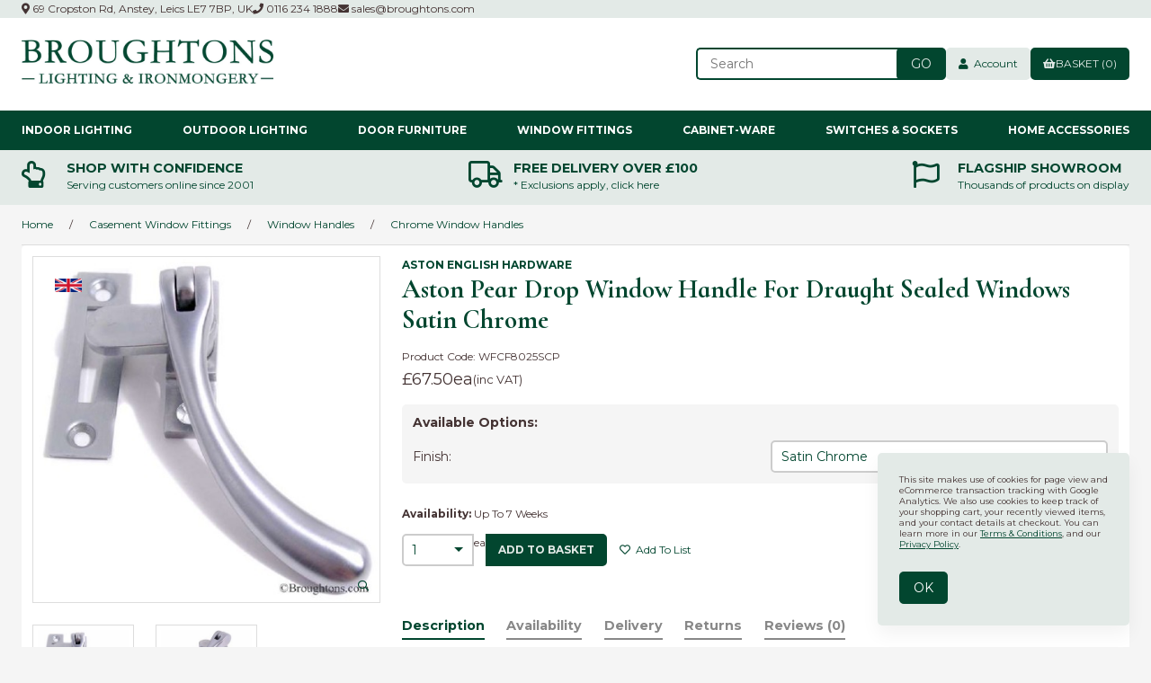

--- FILE ---
content_type: text/html; charset=UTF-8
request_url: https://www.broughtons.com/store/product/67423/aston-pear-drop-window-handle-for-draught-sealed-windows-satin-chrome/
body_size: 30204
content:
<!doctype html>
<html lang="en">
<head>
<link rel="preconnect" href="https://cdn.powered-by-nitrosell.com">
<link rel="preconnect" href="https://fonts.googleapis.com">
<link rel="preconnect" href="https://fonts.gstatic.com" crossorigin>
 <meta property="og:site_name" content="Broughtons of Leicester Ltd"> <meta property="og:type" content="product"> <meta property="og:title" content="Aston Pear Drop Window Handle for Draught Sealed Windows Satin Chrome"> <meta property="og:image" content="https://www.broughtons.comhttps://cdn.powered-by-nitrosell.com/product_images/13/3038/fastener-0342mp-scp.jpg"> <meta property="og:description" content="Aston Pear Drop Window Handle for Draught Sealed Windows Satin Chrome: Nowadays, windows are commonly fitted with weather seals as standard. This soli"> <meta property="product:price:amount" content="67.50"> <meta property="product:price:currency" content="GBP">  <meta property="og:availability" content="instock">  <meta property="og:upc" content="WFCF8025SCP">   <meta property="og:brand" content="Aston English Hardware">   <link rel="canonical" href="https://www.broughtons.com/store/product/67412/aston-pear-drop-window-handle-for-draught-sealed-windows-antique-brass-unl/"/> <meta property="og:url" content="/store/product/67423/aston-pear-drop-window-handle-for-draught-sealed-windows-satin-chrome/">   <link href="https://fonts.googleapis.com/css2?family=Cormorant+Infant:ital,wght@0,400;0,700;1,400;1,700&family=Montserrat:wght@400;700" rel="stylesheet">
<!--link rel="stylesheet" type="text/css" href="/store/assets/fonts/css/all.min.css"-->
<link href="https://www.broughtons.com/fa5/css/all.min.css" rel="stylesheet">  <meta charset="utf-8">
<meta http-equiv="X-UA-Compatible" content="IE=edge">
<meta name="viewport" content="width=device-width, initial-scale=1.0, maximum-scale=5.0">
<title>Aston Pear Drop Window Handle for Draught Sealed Windows Satin Chrome - Broughtons Lighting &amp; Ironmongery</title>
<link rel="preconnect" href="https://cdn.powered-by-nitrosell.com"><link rel="dns-prefetch" href="https://cdn.powered-by-nitrosell.com"><meta name="description" content="Aston Pear Drop Window Handle for Draught Sealed Windows Satin Chrome: Nowadays, windows are commonly fitted with weather seals as standard. This soli">
<meta name="keywords" content="Aston Pear Drop Window Handle for Draught Sealed Windows Satin Chrome, Casement Window Fittings, Window Handles, Aston Window Furniture Satin Chrome, Aston English Hardware, Chrome Window Handles, British, English, Ironmongery, 0340MP SC,Casement Window Fittings,Window Handles, Satin Chrome, Up To 7 Weeks, WFCF8025SCP, buy, shop, order, store">

    <link rel="preload" type="text/css" href="https://cdn.powered-by-nitrosell.com/assets/alpha/assets/fonts/css/fontawesome.min.css" as="style" onload="this.onload=null;this.rel='stylesheet'">
    <link rel="preload" type="text/css" href="https://cdn.powered-by-nitrosell.com/assets/alpha/assets/fonts/css/brands.min.css" as="style" onload="this.onload=null;this.rel='stylesheet'">
    <link rel="preload" type="text/css" href="https://cdn.powered-by-nitrosell.com/assets/alpha/assets/stylesheets/carousel.min.css" as="style" onload="this.onload=null;this.rel='stylesheet'">
    <link rel="stylesheet" type="text/css" href="https://cdn.powered-by-nitrosell.com/assets/alpha/assets/stylesheets/systemv3.css?15c91bcda1764766987">
    <link rel="stylesheet" type="text/css" href="https://cdn.powered-by-nitrosell.com/public_html/13/3038/themes/stylesheet.css?15c91bcda1764766987">
    <link href="https://www.broughtons.com/store/go/feed-whatsnew/" rel="alternate" type="application/rss+xml" title="New In">
<link href="https://www.broughtons.com/store/go/feed-promotion/" rel="alternate" type="application/rss+xml" title="New Releases">
<link href="https://www.broughtons.com/store/go/feed-specials/" rel="alternate" type="application/rss+xml" title="Promotions">
<script src="https://cdn.powered-by-nitrosell.com/assets/alpha/assets/js/systemv3.js?15c91bcda1764766987"></script>
<script src="https://cdn.powered-by-nitrosell.com/assets/alpha/assets/js/productv3.js?15c91bcda1764766987"></script>
<script src="https://cdn.powered-by-nitrosell.com/assets/alpha/assets/js/productlistv3.js?15c91bcda1764766987"></script>
<script> var  template = "defaultv3"</script>
 <!-- Google Tag Manager START -->
<script>
                  if (typeof dataLayer == 'undefined')
                    var dataLayer = [];

                  function gtag(){dataLayer.push(arguments);};

                  
                </script><script>
(function(w,d,s,l,i){w[l]=w[l]||[];w[l].push({'gtm.start':
                    new Date().getTime(),event:'gtm.js'});var f=d.getElementsByTagName(s)[0],
                    j=d.createElement(s),dl=l!='dataLayer'?'&l='+l:'';j.async=true;j.src=
                    'https://www.googletagmanager.com/gtm.js?id='+i+dl;f.parentNode.insertBefore(j,f);
                    })(window,document,'script','dataLayer','GTM-K3KM2QX');
</script><script>
var sCurrency = 'GBP';
</script><script>
function getQuantityForGTM() {
                    let nQuantity  = nsc('#quantity').val();
                    let nParsedQty = parseInt(nQuantity) || 1; 
                    return nParsedQty;
                  }
</script>
 <!-- Google Tag Manager END -->
<!-- GA4 HEADER START -->
<script async src="https://www.googletagmanager.com/gtag/js?id=G-5K805Q3PFF"></script>
                <script>
                  window.dataLayer = window.dataLayer || [];
                  function gtag(){dataLayer.push(arguments);};
                  
                  
                  nsc(document).ready(function() {
                    gtag('js', new Date());
                    gtag('config', 'G-5K805Q3PFF', {"currency":"GBP","debug_mode":true});
                    gtag('event', 'screen_view', {"send_to":"G-5K805Q3PFF","screen_name":"Aston Pear Drop Window Handle for Draught Sealed Windows Satin Chrome"});
                  });
                  </script>

      <script>
        nsc(document).ready(function () {
          gtag('event', 'view_item', {"send_to":"G-5K805Q3PFF","items":[{"item_id":"WFCF8025SCP","item_name":"Aston Pear Drop Window Handle for Draught Sealed Windows Satin Chrome","price":67.5,"item_brand":"Aston English Hardware","item_category":"Casement Window Fittings","item_category2":"Window Handles","item_category3":"Chrome Window Handles"}],"value":"67.50"});
        });
      </script>

      <script>
        function getQuantity() {
          let nQuantity  = nsc('#quantity').val();
          let nParsedQty = parseInt(nQuantity) || 1;
          
          return nParsedQty;
        }
        
        nsc(document).on('click', '.add-to-cart, #add-to-basket-button', function () {
          let nQuantity       = getQuantity();
          let objData         = {"send_to":"G-5K805Q3PFF","items":[]};
          let fValue          = (67.5 * nQuantity).toFixed(2);
          let objItem         = {"item_id":"WFCF8025SCP","item_name":"Aston Pear Drop Window Handle for Draught Sealed Windows Satin Chrome","price":67.5,"item_brand":"Aston English Hardware","item_category":"Casement Window Fittings","item_category2":"Window Handles","item_category3":"Chrome Window Handles"};
          objItem['quantity'] = nQuantity;
          objData['value']    = fValue;
          objData.items.push(objItem);

          gtag('event', 'add_to_cart', objData);
        });
        
        nsc(document).on('click', '.add-to-list, .add-to-registry, #add-to-registry-button, #add-to-list-button', function () {
          let nQuantity       = getQuantity();
          let objData         = {"send_to":"G-5K805Q3PFF","items":[]};
          let fValue          = (67.5 * nQuantity).toFixed(2);
          let objItem         = {"item_id":"WFCF8025SCP","item_name":"Aston Pear Drop Window Handle for Draught Sealed Windows Satin Chrome","price":67.5,"item_brand":"Aston English Hardware","item_category":"Casement Window Fittings","item_category2":"Window Handles","item_category3":"Chrome Window Handles"};
          objItem['quantity'] = nQuantity;
          objData['value']    = fValue;
          objData.items.push(objItem);
          gtag('event', 'add_to_wishlist', objData);
        });
      </script>

 <!-- GA4 HEADER END -->
<link rel="icon" type="image/x-icon" href="/favicon.ico">
<style>
.owl-carousel .owl-item .owl-lazy[src] { opacity: 1 }
.owl-lazy { transiton: all 0.4s; }
.mini-basket-promo { color: var(--accent);
javascript:loadOptions();  padding: 5px 10px; margin-top: 10px; background: var(--bg);
} #slider.mobile a.image { background: #C1BAAA;
} #slider.mobile .slide { background: var(--bg);
} #slider.mobile .slide-caption { max-width: unset; left: 0; position: static; background: none; color: var(--accent); text-shadow: none;
} #slider.mobile .slide-caption h2 { margin-bottom: 1em;
} #slider.mobile .slide-caption h2 ~ * { display: block;
} #brands img { height: 150px;object-fit: contain; object-position: center center; } #label_checkout_pluginid_70:before { content: "\f1f4"; font-weight: normal !important;
} #checkout-section-checkoutplugin #plugin-8 { /* display: none; */
} #Trade_Account_Application > span { display: block;
javascript:loadOptions();  margin-bottom: 1em;
} #togglePFS { font-size: 1.5em; font-weight: 600;
} @media screen and (max-width: 650px) { #site-header .btn { order: 6; margin-left: 0; } #site-header #quick_find_submit { margin-left: -3px; padding: 5px 1.3em; } header .cart { margin-left: auto; } #matchesperpage { padding-right: 1.2em; font-size: 1.1em; }
}
/*
@media screen and (min-width: 651px) and (max-width: 1200px) and (orientation: portrait) { .featuredMenu { display: none; } .Horizontal_Nav_Menu .level_2.container { column-width: auto; column-count: 3; }
}*/
</style> <!-- JSON-LD markup generated by Google Structured Data Markup Helper. -->
<script type="application/ld+json">
{
"@context" : "http://schema.org",
"@type" : "Product",
"name" : "Aston Pear Drop Window Handle for Draught Sealed Windows Satin Chrome",
"gtin13" : "",
"sku" : "WFCF8025SCP",
"productID" : "WFCF8025SCP",
"image" : "https://cdn.powered-by-nitrosell.com/product_images/13/3038/fastener-0342mp-scp.jpg",
"description" : "Nowadays, windows are commonly fitted with weather seals as standard. This solid brass English made high quality reverseible fastener is specifically designed to accomodate these seals with 14mm to the rear of the &#40;shorter thanh usual&#41; tongue. A standard fastener mortice plate will probably foul the weasther seal channel and effect performance.  There is a large choice of finishes available and most of them would be produced specially for you. Please select your desired finish from the drop&#8208;down.  &lt;strong&gt;Measurements:&lt;&#47;strong&gt; Overall height: 121mm Projection: 43mm Slot Plate: 60mm x 16mm &lt;&#47;br&gt;&lt;&#47;br&gt;Our Aston range of fine architectural hardware is expertly manufactured in Birmingham, England using a combination of modern manufacturing techniques and traditional skills. We can offer a vast array of over 30 finishes on solid brass, so if you are looking for something a bit different, please contact us to discuss.",
"brand" : {
"@type" : "Brand",
"name" : "Aston English Hardware"
},
"offers" : {
"@type" : "Offer",
"url" : "/store/product/67423/aston-pear-drop-window-handle-for-draught-sealed-windows-satin-chrome/",
"price" : "67.50",
"priceCurrency" : "GBP",
"ItemCondition" : "NewCondition"
}
}
</script>
<style> .product-image {
position: relative;
align-self: auto !important;
}
</style>
</head> <body class="t-default wholepage page-product -search">
<!-- Google Tag Manager (noscript) -->
    <noscript><iframe src="https://www.googletagmanager.com/ns.html?id=GTM-K3KM2QX"
    height="0" width="0" style="display:none;visibility:hidden"></iframe></noscript>
    <!-- End Google Tag Manager (noscript) -->
   <header> <div class="topbar"> <div class="container flex -ac -jsb"> <nav class="tablinks"> <ul id="Header_menu" class="nscMenu nscMenuContainerLevel-1 Header_menu level_1 Horizontal_Menu">   <li class="URL headerAddress">   <a href=" /about-us/#about-findus">  <i class="fas fa-map-marker-alt"></i>  69 Cropston Rd, Anstey, Leics LE7 7BP, UK </a>   </li>   <li class="URL headerPhone">   <a href="tel:01162341888">  <i class="fas fa-phone"></i>  0116 234 1888 </a>   </li>   <li class="URL headerEmail">   <a href="mailto:sales@broughtons.com?subject=Website%20Enquiry:%20">  <i class="fas fa-envelope"></i>  sales@broughtons.com </a>   </li> </ul>  </nav>  </div> </div> <div id="site-header" class="container flex -ac"> <a href="/" id="logo"> <img src="https://cdn.powered-by-nitrosell.com/store_images/13/3038/Broughton-Logo-V4_GREEN%20%282%29.jpg" alt="Broughtons of Leicester Ltd logo" width="280" height="48"> </a> <div class="search space-l"> <div id="search" class="flex"> <div class="findPanel"> <form name="quick_find" id="quick-find" method="post" action="/store/search.asp"> <div class="form-group"> <input type="hidden" id="stripasteriskinkeywords" value="0">  <label for="headersearchbox" class="visuallyhidden">Search</label> <input aria-label="Search for products" type="text" id="headersearchbox" class="form-control typeahead" placeholder="Search"> <input aria-label="Submit Search" type="button" id="quick_find_submit" value="Go" class="btn btn-primary">  </div> </form>
</div>    </div> </div> <div class="account space-l">  <a href="/store/go/login/" class="btn btn-default btn-icon" data-target="#login-register"><i class="fa fa-user"></i>&nbsp; Account</a>   <div id="login-register" class="arrow-box target"> <div class="grid-2 s-grid-1"> <form action="https://www.broughtons.com/store/go/login/" method="post" name="frmLogin" id="frmLogin" class="basic"> <input class="form-control" aria-label="Username or e-mail" type="text" size="5" maxlength="50" name="account" id="eleaccount" value="" placeholder='E-mail' onkeypress="submitOnEnter('frmLogin', event)"> <input class="form-control" aria-label="Password" type="password" name="password" id="elepassword" size="5" maxlength="30" value="" placeholder='Password' onkeypress="submitOnEnter('frmLogin', event)" autocomplete="off">  <a href="javascript:document.forms.frmLogin.submit();" class="btn btn-primary" id="login-button">Sign In</a> <a href="/store/member.asp?action=forgotpassword" class="password-link">forgot your password?</a>  </form> <div class="register -txt-c"> <i class="fa fa-user icon-2x icon-circle"></i> <strong>New Customer?</strong> <p>Creating a new account is quick and easy.</p> <a href="/store/member.asp?action=register" class="btn btn-default" id="register-button">Create Account</a> </div> </div>
</div> <!--END:LOGIN PANEL-->   </div> <a href="#menu" class="btn btn-outline" data-target="#main-nav" id="menu-button" aria-label="Menu"> <i class="fas fa-bars"></i> </a> <div class="cart space-l"> <div id='nsc_cart_container'>  <!--START:CART--> <a href="#" class="btn btn-primary btn-icon" data-target="#cart"> <i class="fas fa-shopping-basket"></i> Basket (0)
</a> <div class="dropdown-menu dropdown-cart arrow-box target" id="cart">
 <p class="-txt-c cartEmptyBasket">Your basket is empty.</p> </div> </div> </div> </div>
</header>
 <script>
<!--
var arrSelectedNavAttr = {"department":{"type":"department", "id":"53"},"category":{"type":"category", "id":"370"},"subcategory":{"type":"subcategory", "id":"Chrome Window Handles"}};
-->
</script>
<nav id="main-nav"> <div class="container r">  <ul id="desktopNav" class="nscMenu nscMenuContainerLevel-1 desktopNav level_1 Horizontal_Nav_Menu">   <li class="DEPARTMENT_12 dropdown menu-item-has-children level0">   <a href="/store/department/12/indoor-lighting/">  Indoor Lighting </a>   <div class="level_2-container"> <ul class="level_2 flex container">   <li class="NONLINKTITLE col-sm-3 featuredMenu">  <span> <strong></strong>  </span>   <ul class="level_3">   <li class="NONLINKTITLE h4">  <span> <strong>Popular Styles</strong>  </span>   </li>    <li class="CONTENT">  <span> <strong><a href = "https://www.broughtons.com/store/category/12/208/art-deco-nouveau-lighting/"><img src = "https://www.broughtons.com/themes/menu-images/Art-Deco-Lighting.jpg">Art Deco & Nouveau</a></strong>  </span>   </li>    <li class="CONTENT">  <span> <strong><a href = "https://www.broughtons.com/store/category/12/64/contemporary-lighting/"><img src = "https://www.broughtons.com/themes/menu-images/Contemporary-Lighting.jpg">Contemporary</a></strong>  </span>   </li>    <li class="CONTENT">  <span> <strong><a href = "https://www.broughtons.com/store/category/12/120/georgian-regency-lighting/"><img src = "https://www.broughtons.com/themes/menu-images/Georgian-&-Regency-Lighting.jpg">Georgian & Regency</a></strong>  </span>   </li>    <li class="CONTENT">  <span> <strong><a href = "https://www.broughtons.com/store/category/12/202/gothic-medieval-lighting/"><img src = "https://www.broughtons.com/themes/menu-images/Gothic-Medieval-Lights.jpg">Gothic & Medieval</a></strong>  </span>   </li>    <li class="CONTENT">  <span> <strong><a href = "https://www.broughtons.com/store/category/12/65/nautical-industrial-lighting/"><img src = "https://www.broughtons.com/themes/menu-images/Nautical-Industrial-Lights.jpg">Nautical & Industrial</a></strong>  </span>   </li>    <li class="CONTENT">  <span> <strong><a href = "https://www.broughtons.com/store/category/12/61/victorian-edwardian-lighting/"><img src = "https://www.broughtons.com/themes/menu-images/Victorian-&-Edwardian-Lighting.jpg">Victorian & Edwardian</a></strong>  </span>   </li>                                                                                                                                             </ul>  </li>    <li class="NONLINKTITLE col-sm-3 depts">  <span> <strong></strong>  </span>   <ul class="level_3">                 <li class="DYNAMIC_DEPARTMENT_INCLUDING_CATEGORIES_63 ">  <a href="/store/department/63/ceiling-lights/"> Ceiling Lights  </a>   <ul class="level_4">   <li class="CATEGORY_445">  <a href="/store/category/63/445/chandeliers/"> Chandeliers  </a>   </li>    <li class="CATEGORY_447">  <a href="/store/category/63/447/flush-ceiling-lights/"> Flush Ceiling Lights  </a>   </li>    <li class="CATEGORY_448">  <a href="/store/category/63/448/hall-hanging-lanterns/"> Hall Hanging Lanterns  </a>   </li>    <li class="CATEGORY_446">  <a href="/store/category/63/446/kitchen-island-dining-lights/"> Kitchen Island & Dining Lights  </a>   </li>    <li class="CATEGORY_449">  <a href="/store/category/63/449/pendant-lights/"> Pendant Lights  </a>   </li>    <li class="CATEGORY_450">  <a href="/store/category/63/450/rise-fall-lights/"> Rise & Fall Lights  </a>   </li>    <li class="CATEGORY_451">  <a href="/store/category/63/451/spot-lights/"> Spot Lights  </a>   </li>                                                                                                                                                                                                                                                                                                                                                                                                                                   </ul>  </li>    <li class="DYNAMIC_DEPARTMENT_INCLUDING_CATEGORIES_65 ">  <a href="/store/department/65/lamps/"> Lamps  </a>   <ul class="level_4">                 <li class="CATEGORY_456">  <a href="/store/category/65/456/floor-lamps/"> Floor Lamps  </a>   </li>    <li class="CATEGORY_457">  <a href="/store/category/65/457/oil-candle-lamps/"> Oil & Candle Lamps  </a>   </li>    <li class="CATEGORY_458">  <a href="/store/category/65/458/table-lamps/"> Table Lamps  </a>   </li>                                                                                                                                                                                                                                                                                                                                                                                                                             </ul>  </li>                                                                                                                                         </ul>  </li>    <li class="NONLINKTITLE col-sm-3 depts">  <span> <strong></strong>  </span>   <ul class="level_3">                     <li class="DYNAMIC_DEPARTMENT_INCLUDING_CATEGORIES_64 ">  <a href="/store/department/64/wall-lights/"> Wall Lights  </a>   <ul class="level_4">                       <li class="CATEGORY_453">  <a href="/store/category/64/453/bracket-wall-lights/"> Bracket Wall Lights  </a>   </li>    <li class="CATEGORY_452">  <a href="/store/category/64/452/flush-wall-lights/"> Flush Wall Lights  </a>   </li>    <li class="CATEGORY_454">  <a href="/store/category/64/454/picture-lights/"> Picture Lights  </a>   </li>    <li class="CATEGORY_455">  <a href="/store/category/64/455/spot-lights/"> Spot Lights  </a>   </li>                                                                                                                                                                                                                                                                                                                                                                                                                     </ul>  </li>    <li class="DYNAMIC_DEPARTMENT_INCLUDING_CATEGORIES_26 ">  <a href="/store/department/26/light-shades-accessories/"> Shades & Accessories  </a>   <ul class="level_4">                               <li class="CATEGORY_242">  <a href="/store/category/26/242/braided-flex/"> Braided Flex  </a>   </li>    <li class="CATEGORY_243">  <a href="/store/category/26/243/ceiling-hooks-roses-chain/"> Ceiling Hooks & Roses + Chain  </a>   </li>    <li class="CATEGORY_246">  <a href="/store/category/26/246/lampholders-galleries/"> Lampholders & Galleries  </a>   </li>    <li class="CATEGORY_409">  <a href="/store/category/26/409/light-bulbs/"> Light Bulbs  </a>   </li>    <li class="CATEGORY_537">  <a href="/store/category/26/537/light-shades/"> Light Shades  </a>   </li>                                                                                                                                                                                                                                                                                                                                                                                                           </ul>  </li>                                                                                                                                     </ul>  </li>    <li class="NONLINKTITLE col-sm-3 depts">  <span> <strong></strong>  </span>   <ul class="level_3">                         <li class="DYNAMIC_DEPARTMENT_INCLUDING_CATEGORIES_66 ">  <a href="/store/department/66/bathroom-lights/"> Bathroom Lights  </a>   <ul class="level_4">                                         <li class="CATEGORY_459">  <a href="/store/category/66/459/bathroom-ceiling-lights/"> Bathroom Ceiling Lights  </a>   </li>    <li class="CATEGORY_460">  <a href="/store/category/66/460/bathroom-wall-lights/"> Bathroom Wall Lights  </a>   </li>                                                                                                                                                                                                                                                                                                                                                                                                       </ul>  </li>    <li class="DYNAMIC_DEPARTMENT_INCLUDING_CATEGORIES_21 ">  <a href="/store/department/21/ceiling-fans/"> Ceiling Fans  </a>   <ul class="level_4">                                             <li class="CATEGORY_536">  <a href="/store/category/21/536/ceiling-fans/"> Ceiling Fans  </a>   </li>    <li class="CATEGORY_200">  <a href="/store/category/21/200/light-kits-accessories/"> Light Kits & Accessories  </a>   </li>                                                                                                                                                                                                                                                                                                                                                                                                   </ul>  </li>                                                                                                                                 </ul>  </li>                                                 </ul> </div>  </li>   <li class="DEPARTMENT_13 dropdown menu-item-has-children level0">   <a href="/store/department/13/outdoor-porch-lighting/">  Outdoor Lighting </a>   <div class="level_2-container"> <ul class="level_2 flex container">           <li class="NONLINKTITLE col-sm-3 featuredMenu">  <span> <strong></strong>  </span>   <ul class="level_3">                             <li class="NONLINKTITLE h4">  <span> <strong>Popular Styles</strong>  </span>   </li>    <li class="CONTENT">  <span> <strong><a href = "https://www.broughtons.com/store/category/13/101/contemporary-outdoor-lights/"><img src = "https://www.broughtons.com/themes/menu-images/Contemporary-Outdoor-Lights.jpg">Contemporary</a></strong>  </span>   </li>    <li class="CONTENT">  <span> <strong><a href = "https://www.broughtons.com/store/category/13/99/nautical-outdoor-lights/"><img src = "https://www.broughtons.com/themes/menu-images/outdoor-nautical-lighting.jpg">Nautical & Industrial</a></strong>  </span>   </li>    <li class="CONTENT">  <span> <strong><a href = "https://www.broughtons.com/store/category/13/100/period-outdoor-lights/"><img src = "https://www.broughtons.com/themes/menu-images/Period-Outdoor-Lighting.jpg">Period Outdoor</a></strong>  </span>   </li>    <li class="CONTENT">  <span> <strong><a href = "https://www.broughtons.com/store/category/13/98/traditional-outdoor-lights/"><img src = "https://www.broughtons.com/themes/menu-images/traditional-outdoor-lighting.jpg">Traditional</a></strong>  </span>   </li>                                                                                                                       </ul>  </li>    <li class="NONLINKTITLE col-sm-3 depts">  <span> <strong></strong>  </span>   <ul class="level_3">                                       <li class="DYNAMIC_DEPARTMENT_INCLUDING_CATEGORIES_68 ">  <a href="/store/department/68/porch-lights/"> Porch Lights  </a>   <ul class="level_4">                                                 <li class="CATEGORY_475">  <a href="/store/category/68/475/fixed-pendants/"> Fixed Pendants  </a>   </li>    <li class="CATEGORY_473">  <a href="/store/category/68/473/flush-ceiling-lights/"> Flush Ceiling Lights  </a>   </li>    <li class="CATEGORY_474">  <a href="/store/category/68/474/hanging-lanterns/"> Hanging Lanterns  </a>   </li>                                                                                                                                                                                                                                                                                                                                                                                             </ul>  </li>    <li class="DYNAMIC_DEPARTMENT_INCLUDING_CATEGORIES_67 ">  <a href="/store/department/67/outdoor-wall-lights/"> Outdoor Wall Lights  </a>   <ul class="level_4">                                                       <li class="CATEGORY_470">  <a href="/store/category/67/470/bracket-wall-lights/"> Bracket Wall Lights  </a>   </li>    <li class="CATEGORY_476">  <a href="/store/category/67/476/bulkhead-lights/"> Bulkhead Lights  </a>   </li>    <li class="CATEGORY_472">  <a href="/store/category/67/472/floodlights-pirs/"> Floodlights & PIRs  </a>   </li>    <li class="CATEGORY_471">  <a href="/store/category/67/471/flush-wall-lights/"> Flush Wall Lights  </a>   </li>                                                                                                                                                                                                                                                                                                                                                                                     </ul>  </li>                                                                                                                   </ul>  </li>    <li class="NONLINKTITLE col-sm-3 depts">  <span> <strong></strong>  </span>   <ul class="level_3">                                           <li class="DYNAMIC_DEPARTMENT_INCLUDING_CATEGORIES_25 ">  <a href="/store/department/25/driveway-landscape-lighting/"> Driveway & Landscape Lighting  </a>   <ul class="level_4">                                                               <li class="CATEGORY_467">  <a href="/store/category/25/467/bollard-lights/"> Bollard Lights  </a>   </li>    <li class="CATEGORY_238">  <a href="/store/category/25/238/ground-lights/"> Ground Lights  </a>   </li>    <li class="CATEGORY_468">  <a href="/store/category/25/468/lamp-posts-heads/"> Lamp Posts & Heads  </a>   </li>    <li class="CATEGORY_239">  <a href="/store/category/25/239/pedestal-spike-lights/"> Pedestal & Spike Lights  </a>   </li>    <li class="CATEGORY_469">  <a href="/store/category/25/469/pillar-lights/"> Pillar Lights  </a>   </li>                                                                                                                                                                                                                                                                                                                                                                           </ul>  </li>                                                                                                                 </ul>  </li>                                           </ul> </div>  </li>   <li class="DEPARTMENT_2 dropdown menu-item-has-children level0">   <a href="/store/department/2/door-furniture/">  Door Furniture </a>   <div class="level_2-container"> <ul class="level_2 flex container">                 <li class="NONLINKTITLE col-sm-3 featuredMenu">  <span> <strong></strong>  </span>   <ul class="level_3">                                             <li class="NONLINKTITLE h4">  <span> <strong>Shop By Finish</strong>  </span>   </li>    <li class="CONTENT">  <span> <strong><a href = "https://www.broughtons.com/store/category/2/127/antique-satin-brass/"><img src = "https://www.broughtons.com/themes/menu-images/Antique-Satin-Brass-Door-Furniture.jpg">Antique Satin Brass</a></strong>  </span>   </li>    <li class="CONTENT">  <span> <strong><a href = "https://www.broughtons.com/store/category/2/464/Bakelite/"><img src = "https://www.broughtons.com/themes/menu-images/Bakelite-Door-Furniture.jpg">Bakelite</a></strong>  </span>   </li>    <li class="CONTENT">  <span> <strong><a href = "https://www.broughtons.com/store/category/2/141/black-ironwork/"><img src = "https://www.broughtons.com/themes/menu-images/Black-Ironwork-Door-Furniture.jpg">Black Ironwork</a></strong>  </span>   </li>    <li class="CONTENT">  <span> <strong><a href = "https://www.broughtons.com/store/category/2/132/hand-forged/"><img src = "https://www.broughtons.com/themes/menu-images/Hand-Forged-Door-Furniture.jpg">Hand Forged</a></strong>  </span>   </li>    <li class="CONTENT">  <span> <strong><a href = "https://www.broughtons.com/store/category/2/131/Nickel-Antique-%26-Polished/"><img src = "https://www.broughtons.com/themes/menu-images/Nickel-Door-Furniture.jpg">Nickel</a></strong>  </span>   </li>    <li class="CONTENT">  <span> <strong><a href = "https://www.broughtons.com/store/category/2/128/Polished-Brass/"><img src = "https://www.broughtons.com/themes/menu-images/Polished-Brass-Door-Furniture.jpg">Polished Brass</a></strong>  </span>   </li>    <li class="CONTENT">  <span> <strong><a href = "https://www.broughtons.com/store/category/2/154/renovated-brass/"><img src = "https://www.broughtons.com/themes/menu-images/Renovated-Brass-Door-Furniture.jpg">Renovated Brass</a></strong>  </span>   </li>                                                                                                 </ul>  </li>    <li class="NONLINKTITLE col-sm-3 depts">  <span> <strong></strong>  </span>   <ul class="level_3">                                                             <li class="DYNAMIC_DEPARTMENT_INCLUDING_CATEGORIES_28 ">  <a href="/store/department/28/door-handles/"> Door Handles  </a>   <ul class="level_4">                                                                         <li class="CATEGORY_250">  <a href="/store/category/28/250/door-handles-on-backplate/"> Door Handles on Backplate  </a>   </li>    <li class="CATEGORY_251">  <a href="/store/category/28/251/multipoint-lock-handles/"> Multipoint Lock Handles  </a>   </li>    <li class="CATEGORY_253">  <a href="/store/category/28/253/pull-handles/"> Pull Handles  </a>   </li>    <li class="CATEGORY_365">  <a href="/store/category/28/365/ring-handles/"> Ring Handles  </a>   </li>    <li class="CATEGORY_252">  <a href="/store/category/28/252/round-rose-door-handles/"> Round Rose Door Handles  </a>   </li>    <li class="CATEGORY_465">  <a href="/store/category/28/465/square-rose-door-handles/"> Square Rose Door Handles  </a>   </li>                                                                                                                                                                                                                                                                                                                                                               </ul>  </li>    <li class="DYNAMIC_DEPARTMENT_INCLUDING_CATEGORIES_29 ">  <a href="/store/department/29/door-knobs/"> Door Knobs  </a>   <ul class="level_4">                                                                                     <li class="CATEGORY_254">  <a href="/store/category/29/254/centre-knobs/"> Centre Knobs  </a>   </li>    <li class="CATEGORY_255">  <a href="/store/category/29/255/mortice-knobs/"> Mortice Knobs  </a>   </li>    <li class="CATEGORY_256">  <a href="/store/category/29/256/rim-lock-knobs/"> Rim Lock Knobs  </a>   </li>                                                                                                                                                                                                                                                                                                                                                         </ul>  </li>    <li class="DYNAMIC_DEPARTMENT_INCLUDING_CATEGORIES_56 ">  <a href="/store/department/56/door-bells/"> Door Bells  </a>   <ul class="level_4">                                                                                           <li class="CATEGORY_378">  <a href="/store/category/56/378/bell-pulls-cranks/"> Bell Pulls & Cranks  </a>   </li>    <li class="CATEGORY_379">  <a href="/store/category/56/379/bell-pushes/"> Bell Pushes  </a>   </li>    <li class="CATEGORY_397">  <a href="/store/category/56/397/butlers-shop-bells/"> Butlers & Shop Bells  </a>   </li>    <li class="CATEGORY_380">  <a href="/store/category/56/380/electrical-door-bells/"> Electrical Door Bells  </a>   </li>    <li class="CATEGORY_504">  <a href="/store/category/56/504/rotary-bells/"> Rotary Bells  </a>   </li>                                                                                                                                                                                                                                                                                                                                               </ul>  </li>                                                                                           </ul>  </li>    <li class="NONLINKTITLE col-sm-3 depts">  <span> <strong></strong>  </span>   <ul class="level_3">                                                                   <li class="DYNAMIC_DEPARTMENT_INCLUDING_CATEGORIES_19 ">  <a href="/store/department/19/door-locks-door-latches/"> Door Locks & Door Latches  </a>   <ul class="level_4">                                                                                                     <li class="CATEGORY_171">  <a href="/store/category/19/171/bathroom-locks/"> Bathroom Locks  </a>   </li>    <li class="CATEGORY_257">  <a href="/store/category/19/257/door-bolts/"> Door Bolts  </a>   </li>    <li class="CATEGORY_258">  <a href="/store/category/19/258/door-chains/"> Door Chains  </a>   </li>    <li class="CATEGORY_259">  <a href="/store/category/19/259/espagnolette-bolts/"> Espagnolette Bolts  </a>   </li>    <li class="CATEGORY_169">  <a href="/store/category/19/169/mortice-latches-catches/"> Mortice Latches & Catches  </a>   </li>    <li class="CATEGORY_170">  <a href="/store/category/19/170/mortice-locks/"> Mortice Locks  </a>   </li>    <li class="CATEGORY_164">  <a href="/store/category/19/164/rim-lock-knobs/"> Rim Lock Knobs  </a>   </li>    <li class="CATEGORY_167">  <a href="/store/category/19/167/rim-locks-rim-latches/"> Rim Locks & Rim Latches  </a>   </li>    <li class="CATEGORY_260">  <a href="/store/category/19/260/thumb-latches/"> Thumb Latches  </a>   </li>    <li class="CATEGORY_168">  <a href="/store/category/19/168/yale-type-locks/"> Yale-Type Locks  </a>   </li>                                                                                                                                                                                                                                                                                                                           </ul>  </li>    <li class="DYNAMIC_DEPARTMENT_INCLUDING_CATEGORIES_31 ">  <a href="/store/department/31/hinges/"> Hinges  </a>   <ul class="level_4">                                                                                                                         <li class="CATEGORY_268">  <a href="/store/category/31/268/door-butt-hinges/"> Door Butt Hinges  </a>   </li>    <li class="CATEGORY_269">  <a href="/store/category/31/269/false-hinges/"> False Hinges  </a>   </li>    <li class="CATEGORY_270">  <a href="/store/category/31/270/parliament-projection-hinges/"> Parliament & Projection Hinges  </a>   </li>    <li class="CATEGORY_271">  <a href="/store/category/31/271/special-purpose-hinges/"> Special Purpose Hinges  </a>   </li>    <li class="CATEGORY_272">  <a href="/store/category/31/272/tee-h-hinges/"> Tee & H Hinges  </a>   </li>                                                                                                                                                                                                                                                                                                                 </ul>  </li>                                                                                       </ul>  </li>    <li class="NONLINKTITLE col-sm-3 depts">  <span> <strong></strong>  </span>   <ul class="level_3">                                                                       <li class="DYNAMIC_DEPARTMENT_INCLUDING_CATEGORIES_30 ">  <a href="/store/department/30/front-door-furniture/"> Front Door Furniture  </a>   <ul class="level_4">                                                                                                                                   <li class="CATEGORY_483">  <a href="/store/category/30/483/centre-door-knobs/"> Centre Door Knobs  </a>   </li>    <li class="CATEGORY_267">  <a href="/store/category/30/267/cylinder-door-pulls/"> Cylinder Door Pulls  </a>   </li>    <li class="CATEGORY_261">  <a href="/store/category/30/261/door-knockers/"> Door Knockers  </a>   </li>    <li class="CATEGORY_401">  <a href="/store/category/30/401/door-viewers/"> Door Viewers  </a>   </li>    <li class="CATEGORY_262">  <a href="/store/category/30/262/escutcheons/"> Escutcheons  </a>   </li>    <li class="CATEGORY_528">  <a href="/store/category/30/528/internal-flaps/"> Internal Flaps  </a>   </li>    <li class="CATEGORY_263">  <a href="/store/category/30/263/letter-plates/"> Letter Plates  </a>   </li>    <li class="CATEGORY_264">  <a href="/store/category/30/264/numerals-letters/"> Numerals & Letters  </a>   </li>    <li class="CATEGORY_265">  <a href="/store/category/30/265/post-letter-boxes-cages/"> Post & Letter Boxes & Cages  </a>   </li>                                                                                                                                                                                                                                                                                               </ul>  </li>    <li class="DYNAMIC_DEPARTMENT_INCLUDING_CATEGORIES_32 ">  <a href="/store/department/32/door-fittings/"> Door Fittings  </a>   <ul class="level_4">                                                                                                                                                     <li class="CATEGORY_278">  <a href="/store/category/32/278/cabin-hooks/"> Cabin Hooks  </a>   </li>    <li class="CATEGORY_535">  <a href="/store/category/32/535/door-closers/"> Door Closers  </a>   </li>    <li class="CATEGORY_273">  <a href="/store/category/32/273/door-stops/"> Door Stops  </a>   </li>    <li class="CATEGORY_274">  <a href="/store/category/32/274/door-studs-nails-grilles/"> Door Studs, Nails & Grilles  </a>   </li>    <li class="CATEGORY_276">  <a href="/store/category/32/276/finger-plates/"> Finger Plates  </a>   </li>    <li class="CATEGORY_277">  <a href="/store/category/32/277/hat-coat-hooks/"> Hat & Coat Hooks  </a>   </li>    <li class="CATEGORY_542">  <a href="/store/category/32/542/kick-plates/"> Kick Plates  </a>   </li>    <li class="CATEGORY_543">  <a href="/store/category/32/543/pocket-sliding-door-fittings/"> Pocket & Sliding Door Fittings  </a>   </li>    <li class="CATEGORY_462">  <a href="/store/category/32/462/portiere-rods/"> Portiere Rods  </a>   </li>    <li class="CATEGORY_502">  <a href="/store/category/32/502/signs/"> Signs  </a>   </li>    <li class="CATEGORY_499">  <a href="/store/category/32/499/spares-accessories/"> Spares & Accessories  </a>   </li>                                                                                                                                                                                                                                                                         </ul>  </li>                                                                                   </ul>  </li>                                   </ul> </div>  </li>   <li class="DEPARTMENT_8 dropdown menu-item-has-children level0">   <a href="/store/department/8/window-fittings/">  Window Fittings </a>   <div class="level_2-container"> <ul class="level_2 flex container">                         <li class="NONLINKTITLE col-sm-3 featuredMenu">  <span> <strong></strong>  </span>   <ul class="level_3">                                                                           <li class="NONLINKTITLE h4">  <span> <strong>Popular Ranges</strong>  </span>   </li>    <li class="CONTENT">  <span> <strong><a href = "https://www.broughtons.com/store/category/8/45/antique-satin-brass/"><img src = "https://www.broughtons.com/themes/menu-images/Antique-Satin-Brass-Window-Fittings.jpg">Antique Satin Brass</a></strong>  </span>   </li>    <li class="CONTENT">  <span> <strong><a href = "https://www.broughtons.com/store/category/8/43/black-ironwork/"><img src = "https://www.broughtons.com/themes/menu-images/Black-Ironwork-Window-Fittings.jpg">Black Ironwork</a></strong>  </span>   </li>    <li class="CONTENT">  <span> <strong><a href = "https://www.broughtons.com/store/category/8/411/hand-forged/"><img src = "https://www.broughtons.com/themes/menu-images/Hand-Forged-Window-Fittings.jpg">Hand Forged</a></strong>  </span>   </li>    <li class="CONTENT">  <span> <strong><a href = "http://www.broughtons.com/store/category/8/42/polished-brass/"><img src = "https://www.broughtons.com/themes/menu-images/English-Polished-Brass-Window-Fittings.jpg">Polished Brass</a></strong>  </span>   </li>                                                                         </ul>  </li>    <li class="NONLINKTITLE col-sm-3 depts">  <span> <strong></strong>  </span>   <ul class="level_3">                                                                                     <li class="DYNAMIC_DEPARTMENT_INCLUDING_CATEGORIES_53 ">  <a href="/store/department/53/casement-window-fittings/"> Casement Window Fittings  </a>   <ul class="level_4">                                                                                                                                                                           <li class="CATEGORY_501">  <a href="/store/category/53/501/accessories/"> Accessories  </a>   </li>    <li class="CATEGORY_369">  <a href="/store/category/53/369/espagnolette-handles/"> Espagnolette Handles  </a>   </li>    <li class="CATEGORY_370">  <a href="/store/category/53/370/window-handles/"> Window Handles  </a>   </li>    <li class="CATEGORY_402">  <a href="/store/category/53/402/window-hinges/"> Window Hinges  </a>   </li>    <li class="CATEGORY_545">  <a href="/store/category/53/545/window-pins/"> Window Pins  </a>   </li>    <li class="CATEGORY_371">  <a href="/store/category/53/371/window-stays/"> Window Stays  </a>   </li>                                                                                                                                                                                                                                                             </ul>  </li>    <li class="DYNAMIC_DEPARTMENT_INCLUDING_CATEGORIES_54 ">  <a href="/store/department/54/fanlight-shutter-fittings/"> Fanlight & Shutter Fittings  </a>   <ul class="level_4">                                                                                                                                                                                       <li class="CATEGORY_372">  <a href="/store/category/54/372/fanlight-fittings/"> Fanlight Fittings  </a>   </li>    <li class="CATEGORY_373">  <a href="/store/category/54/373/shutter-fittings/"> Shutter Fittings  </a>   </li>                                                                                                                                                                                                                                                         </ul>  </li>                                                                     </ul>  </li>    <li class="NONLINKTITLE col-sm-3 depts">  <span> <strong></strong>  </span>   <ul class="level_3">                                                                                         <li class="DYNAMIC_DEPARTMENT_INCLUDING_CATEGORIES_55 ">  <a href="/store/department/55/sash-window-fittings/"> Sash Window Fittings  </a>   <ul class="level_4">                                                                                                                                                                                           <li class="CATEGORY_374">  <a href="/store/category/55/374/sash-fasteners/"> Sash Fasteners  </a>   </li>    <li class="CATEGORY_375">  <a href="/store/category/55/375/sash-lifts-handles/"> Sash Lifts & Handles  </a>   </li>    <li class="CATEGORY_376">  <a href="/store/category/55/376/sash-pulleys/"> Sash Pulleys  </a>   </li>    <li class="CATEGORY_505">  <a href="/store/category/55/505/sash-screws-stops/"> Sash Screws & Stops  </a>   </li>                                                                                                                                                                                                                                                 </ul>  </li>    <li class="DYNAMIC_DEPARTMENT_INCLUDING_CATEGORIES_27 ">  <a href="/store/department/27/window-security/"> Window Security  </a>   <ul class="level_4">                                                                                                                                                                                                   <li class="CATEGORY_247">  <a href="/store/category/27/247/locking-window-pins/"> Locking Window Pins  </a>   </li>    <li class="CATEGORY_248">  <a href="/store/category/27/248/mortice-bolts/"> Mortice Bolts  </a>   </li>    <li class="CATEGORY_249">  <a href="/store/category/27/249/sash-screws-stops/"> Sash Screws & Stops  </a>   </li>                                                                                                                                                                                                                                           </ul>  </li>                                                                 </ul>  </li>    <li class="NONLINKTITLE col-sm-3 depts">  <span> <strong></strong>  </span>   <ul class="level_3">                                                                                             <li class="DYNAMIC_DEPARTMENT_INCLUDING_CATEGORIES_24 ">  <a href="/store/department/24/curtain-poles-fittings/"> Curtain Poles & Fittings  </a>   <ul class="level_4">                                                                                                                                                                                                         <li class="CATEGORY_233">  <a href="/store/category/24/233/antique-satin-brass/"> Antique Satin Brass  </a>   </li>    <li class="CATEGORY_232">  <a href="/store/category/24/232/curtain-accessories/"> Curtain Accessories  </a>   </li>    <li class="CATEGORY_234">  <a href="/store/category/24/234/hand-forged/"> Hand Forged  </a>   </li>    <li class="CATEGORY_235">  <a href="/store/category/24/235/polished-brass/"> Polished Brass  </a>   </li>    <li class="CATEGORY_236">  <a href="/store/category/24/236/portiere-rods-for-doors/"> Portiere Rods (for doors)  </a>   </li>                                                                                                                                                                                                                                 </ul>  </li>                                                               </ul>  </li>                           </ul> </div>  </li>   <li class="DEPARTMENT_58 dropdown menu-item-has-children level0">   <a href="/store/department/58/cabinet-ware/">  Cabinet-ware </a>   <div class="level_2-container"> <ul class="level_2 flex container">                                 <li class="NONLINKTITLE col-sm-3 featuredMenu">  <span> <strong></strong>  </span>   <ul class="level_3">                                                                                               <li class="NONLINKTITLE h4">  <span> <strong>Popular Ranges</strong>  </span>   </li>    <li class="CONTENT">  <span> <strong><a href = "http://www.broughtons.com/store/category/58/421/antique-satin-brass/"><img src = "https://www.broughtons.com/themes/menu-images/Antique-Satin-Brass-Cabinetware.jpg">Antique Satin Brass</a></strong>  </span>   </li>    <li class="CONTENT">  <span> <strong><a href = "http://www.broughtons.com/store/category/58/480/bakelite/"><img src = "https://www.broughtons.com/themes/menu-images/Bakelite-Cabinetware.jpg">Bakelite</a></strong>  </span>   </li>    <li class="CONTENT">  <span> <strong><a href = "http://www.broughtons.com/store/category/58/416/black-ironwork/"><img src = "https://www.broughtons.com/themes/menu-images/Black-Ironwork-Cabinetware.jpg">Black Ironwork</a></strong>  </span>   </li>    <li class="CONTENT">  <span> <strong><a href = "http://www.broughtons.com/store/category/58/418/hand-forged/"><img src = "https://www.broughtons.com/themes/menu-images/Hand-Forged-Cabinet-ware.jpg">Hand Forged</a></strong>  </span>   </li>    <li class="CONTENT">  <span> <strong><a href = "http://www.broughtons.com/store/category/58/419/pewter/"><img src = "https://www.broughtons.com/themes/menu-images/Pewter-Cabinetware.jpg">Pewter</a></strong>  </span>   </li>                                                   </ul>  </li>    <li class="NONLINKTITLE col-sm-3 depts">  <span> <strong></strong>  </span>   <ul class="level_3">                                                                                                           <li class="DYNAMIC_DEPARTMENT_INCLUDING_CATEGORIES_33 ">  <a href="/store/department/33/cabinet-handles/"> Cabinet Handles  </a>   <ul class="level_4">                                                                                                                                                                                                                   <li class="CATEGORY_511">  <a href="/store/category/33/511/appliance-pulls/"> Appliance Pulls  </a>   </li>    <li class="CATEGORY_279">  <a href="/store/category/33/279/drawer-pulls/"> Drawer Pulls  </a>   </li>    <li class="CATEGORY_280">  <a href="/store/category/33/280/drop-handles/"> Drop Handles  </a>   </li>    <li class="CATEGORY_281">  <a href="/store/category/33/281/flush-handles/"> Flush Handles  </a>   </li>    <li class="CATEGORY_282">  <a href="/store/category/33/282/pull-handles/"> Pull Handles  </a>   </li>                                                                                                                                                                                                                       </ul>  </li>    <li class="DYNAMIC_DEPARTMENT_INCLUDING_CATEGORIES_34 ">  <a href="/store/department/34/cabinet-hinges/"> Cabinet Hinges  </a>   <ul class="level_4">                                                                                                                                                                                                                             <li class="CATEGORY_400">  <a href="/store/category/34/400/butt-hinges/"> Butt Hinges  </a>   </li>    <li class="CATEGORY_283">  <a href="/store/category/34/283/decorative-hinges/"> Decorative Hinges  </a>   </li>    <li class="CATEGORY_284">  <a href="/store/category/34/284/h-hinges/"> H Hinges  </a>   </li>    <li class="CATEGORY_285">  <a href="/store/category/34/285/tee-hinges/"> Tee Hinges  </a>   </li>                                                                                                                                                                                                               </ul>  </li>                                               </ul>  </li>    <li class="NONLINKTITLE col-sm-3 depts">  <span> <strong></strong>  </span>   <ul class="level_3">                                                                                                               <li class="DYNAMIC_DEPARTMENT_INCLUDING_CATEGORIES_35 ">  <a href="/store/department/35/cupboard-door-knobs/"> Cupboard Door Knobs  </a>   <ul class="level_4">                                                                                                                                                                                                                                     <li class="CATEGORY_286">  <a href="/store/category/35/286/antique-style-cupboard-knobs/"> Antique Style Cupboard Knobs  </a>   </li>    <li class="CATEGORY_288">  <a href="/store/category/35/288/contemporary-cupboard-knobs/"> Contemporary Cupboard Knobs  </a>   </li>    <li class="CATEGORY_290">  <a href="/store/category/35/290/glass-cupboard-knobs/"> Glass Cupboard Knobs  </a>   </li>    <li class="CATEGORY_289">  <a href="/store/category/35/289/hand-forged-cupboard-knobs/"> Hand Forged Cupboard Knobs  </a>   </li>    <li class="CATEGORY_510">  <a href="/store/category/35/510/pewter-cupboard-knobs/"> Pewter Cupboard Knobs  </a>   </li>    <li class="CATEGORY_287">  <a href="/store/category/35/287/porcelain-cupboard-knobs/"> Porcelain Cupboard Knobs  </a>   </li>    <li class="CATEGORY_507">  <a href="/store/category/35/507/vintage-chic-cupboard-knobs/"> Vintage Chic Cupboard Knobs  </a>   </li>    <li class="CATEGORY_291">  <a href="/store/category/35/291/wooden-cupboard-knobs/"> Wooden Cupboard Knobs  </a>   </li>                                                                                                                                                                                               </ul>  </li>                                             </ul>  </li>    <li class="NONLINKTITLE col-sm-3 depts">  <span> <strong></strong>  </span>   <ul class="level_3">                                                                                                                 <li class="DYNAMIC_DEPARTMENT_INCLUDING_CATEGORIES_15 ">  <a href="/store/department/15/cabinet-fittings/"> Cabinet Fittings  </a>   <ul class="level_4">                                                                                                                                                                                                                                                     <li class="CATEGORY_292">  <a href="/store/category/15/292/box-chest-corners/"> Box/Chest Corners  </a>   </li>    <li class="CATEGORY_103">  <a href="/store/category/15/103/cabinet-locks-bolts/"> Cabinet Locks & Bolts  </a>   </li>    <li class="CATEGORY_104">  <a href="/store/category/15/104/catches-table-fittings/"> Catches & Table Fittings  </a>   </li>    <li class="CATEGORY_388">  <a href="/store/category/15/388/escutcheons/"> Escutcheons  </a>   </li>    <li class="CATEGORY_293">  <a href="/store/category/15/293/furniture-castor-cups/"> Furniture Castor Cups  </a>   </li>                                                                                                                                                                                     </ul>  </li>                                           </ul>  </li>                   </ul> </div>  </li>   <li class="DEPARTMENT_3 dropdown menu-item-has-children level0">   <a href="/store/department/3/switches-sockets/">  Switches & Sockets </a>   <div class="level_2-container"> <ul class="level_2 flex container">                                         <li class="NONLINKTITLE col-sm-3 featuredMenu">  <span> <strong></strong>  </span>   <ul class="level_3">                                                                                                                   <li class="NONLINKTITLE h4">  <span> <strong>Popular Ranges</strong>  </span>   </li>    <li class="CONTENT">  <span> <strong><a href = "http://www.broughtons.com/store/search/theme/edwardian-electrical-hand-aged-brass/"><img src = "https://www.broughtons.com/themes/menu-images/Edwardian-Electrical.jpg">Edwardian</a></strong>  </span>   </li>    <li class="CONTENT">  <span> <strong><a href = "http://www.broughtons.com/store/search/theme/georgian-electrical-polished-brass-lacquered/"><img src = "https://www.broughtons.com/themes/menu-images/Georgian-Electrical.jpg">Georgian</a></strong>  </span>   </li>    <li class="CONTENT">  <span> <strong><a href = "https://www.broughtons.com/store/search/theme/hand-forged-electrical-anthracite/"><img src = "https://www.broughtons.com/themes/menu-images/Hand-Forged-Electrical.jpg">Hand Forged</a></strong>  </span>   </li>    <li class="CONTENT">  <span> <strong><a href = "http://www.broughtons.com/store/search/theme/tudor-mode-electrical-polished-chrome/"><img src = "https://www.broughtons.com/themes/menu-images/Mode-Electrical.jpg">Mode</a></strong>  </span>   </li>    <li class="CONTENT">  <span> <strong><a href = "https://www.broughtons.com/store/search/theme/english-pewter-switches-and-sockets/"><img src = "https://www.broughtons.com/themes/menu-images/Pewter-Electrical.jpg">Solid Pewter</a></strong>  </span>   </li>    <li class="CONTENT">  <span> <strong><a href = "http://www.broughtons.com/store/search/theme/victorian-electrical-hand-aged-brass/"><img src = "https://www.broughtons.com/themes/menu-images/Victorian-Electrical.jpg">Victorian</a></strong>  </span>   </li>                             </ul>  </li>    <li class="NONLINKTITLE col-sm-3 depts">  <span> <strong></strong>  </span>   <ul class="level_3">                                                                                                                                 <li class="DYNAMIC_DEPARTMENT_INCLUDING_CATEGORIES_38 ">  <a href="/store/department/38/electrical-switches/"> Switches  </a>   <ul class="level_4">                                                                                                                                                                                                                                                               <li class="CATEGORY_305">  <a href="/store/category/38/305/ceiling-pull-switches/"> Ceiling Pull Switches  </a>   </li>    <li class="CATEGORY_306">  <a href="/store/category/38/306/cooker-switches/"> Cooker Switches  </a>   </li>    <li class="CATEGORY_307">  <a href="/store/category/38/307/dimmer-switches/"> Dimmer Switches  </a>   </li>    <li class="CATEGORY_308">  <a href="/store/category/38/308/dolly-light-switches/"> Dolly Light Switches  </a>   </li>    <li class="CATEGORY_309">  <a href="/store/category/38/309/fan-isolators/"> Fan Isolators  </a>   </li>    <li class="CATEGORY_514">  <a href="/store/category/38/514/industrial-switches/"> Industrial Switches  </a>   </li>    <li class="CATEGORY_310">  <a href="/store/category/38/310/period-round-dolly-switches/"> Period Round Dolly Switches  </a>   </li>    <li class="CATEGORY_311">  <a href="/store/category/38/311/rocker-light-switches/"> Rocker Light Switches  </a>   </li>                                                                                                                                                                     </ul>  </li>    <li class="DYNAMIC_DEPARTMENT_INCLUDING_CATEGORIES_40 ">  <a href="/store/department/40/fused-spurs/"> Fused Spurs  </a>   <ul class="level_4">                                                                                                                                                                                                                                                                               <li class="CATEGORY_320">  <a href="/store/category/40/320/fuse-only-spurs/"> Fuse Only Spurs  </a>   </li>    <li class="CATEGORY_321">  <a href="/store/category/40/321/switched-fused-spurs/"> Switched Fused Spurs  </a>   </li>                                                                                                                                                                 </ul>  </li>                         </ul>  </li>    <li class="NONLINKTITLE col-sm-3 depts">  <span> <strong></strong>  </span>   <ul class="level_3">                                                                                                                                     <li class="DYNAMIC_DEPARTMENT_INCLUDING_CATEGORIES_39 ">  <a href="/store/department/39/electrical-sockets/"> Sockets  </a>   <ul class="level_4">                                                                                                                                                                                                                                                                                   <li class="CATEGORY_313">  <a href="/store/category/39/313/data-sockets/"> Data Sockets  </a>   </li>    <li class="CATEGORY_315">  <a href="/store/category/39/315/lighting-sockets/"> Lighting Sockets  </a>   </li>    <li class="CATEGORY_316">  <a href="/store/category/39/316/phone-sockets/"> Phone Sockets  </a>   </li>    <li class="CATEGORY_319">  <a href="/store/category/39/319/plug-sockets/"> Plug Sockets  </a>   </li>    <li class="CATEGORY_317">  <a href="/store/category/39/317/shaver-sockets/"> Shaver Sockets  </a>   </li>    <li class="CATEGORY_318">  <a href="/store/category/39/318/tv-aerial-satellite-sockets/"> TV Aerial & Satellite Sockets  </a>   </li>                                                                                                                                                     </ul>  </li>    <li class="DYNAMIC_DEPARTMENT_INCLUDING_CATEGORIES_41 ">  <a href="/store/department/41/electrical-spares-fittings/"> Spares & Other Fittings  </a>   <ul class="level_4">                                                                                                                                                                                                                                                                                               <li class="CATEGORY_322">  <a href="/store/category/41/322/blank-plates/"> Blank Plates  </a>   </li>    <li class="CATEGORY_524">  <a href="/store/category/41/524/cable-outlets/"> Cable Outlets  </a>   </li>    <li class="CATEGORY_527">  <a href="/store/category/41/527/modular-components/"> Modular Components  </a>   </li>    <li class="CATEGORY_526">  <a href="/store/category/41/526/modular-plates/"> Modular Plates  </a>   </li>    <li class="CATEGORY_500">  <a href="/store/category/41/500/plugs/"> Plugs  </a>   </li>    <li class="CATEGORY_323">  <a href="/store/category/41/323/switches/"> Switches  </a>   </li>    <li class="CATEGORY_481">  <a href="/store/category/41/481/wooden-pattresses/"> Wooden Pattresses  </a>   </li>                                                                                                                                       </ul>  </li>                     </ul>  </li>    <li class="NONLINKTITLE col-sm-3 depts">  <span> <strong></strong>  </span>   <ul class="level_3">                                                                                                                                         <li class="DEPARTMENT_3 ">  <a href="/store/department/3/switches-sockets/"> Shop by Finish  </a>   <ul class="level_4">                                                                                                                                                                                                                                                                                                             <li class="CATEGORY_522">  <a href="/store/category/3/522/antique-brass/"> Antique Brass  </a>   </li>    <li class="CATEGORY_25">  <a href="/store/category/3/25/antique-satin-brass/"> Antique Satin Brass  </a>   </li>    <li class="CATEGORY_521">  <a href="/store/category/3/521/bakelite/"> Bakelite  </a>   </li>    <li class="CATEGORY_519">  <a href="/store/category/3/519/bronze/"> Bronze  </a>   </li>    <li class="CATEGORY_518">  <a href="/store/category/3/518/copper/"> Copper  </a>   </li>    <li class="CATEGORY_523">  <a href="/store/category/3/523/dark-antique-relief/"> Dark Antique Relief  </a>   </li>    <li class="CATEGORY_24">  <a href="/store/category/3/24/hand-aged-brass/"> Hand Aged Brass  </a>   </li>    <li class="CATEGORY_27">  <a href="/store/category/3/27/hand-forged/"> Hand Forged  </a>   </li>    <li class="CATEGORY_520">  <a href="/store/category/3/520/painted/"> Painted  </a>   </li>    <li class="CATEGORY_26">  <a href="/store/category/3/26/pewter/"> Pewter  </a>   </li>    <li class="CATEGORY_23">  <a href="/store/category/3/23/polished-brass/"> Polished Brass  </a>   </li>    <li class="CATEGORY_165">  <a href="/store/category/3/165/polished-chrome/"> Polished Chrome  </a>   </li>    <li class="CATEGORY_28">  <a href="/store/category/3/28/polished-nickel/"> Polished Nickel  </a>   </li>    <li class="CATEGORY_539">  <a href="/store/category/3/539/renovated-brass/"> Renovated Brass  </a>   </li>    <li class="CATEGORY_29">  <a href="/store/category/3/29/satin-chrome/"> Satin Chrome  </a>   </li>    <li class="CATEGORY_525">  <a href="/store/category/3/525/satin-nickel/"> Satin Nickel  </a>   </li>                                                                                                       </ul>  </li>                   </ul>  </li>           </ul> </div>  </li>   <li class="DEPARTMENT_9 dropdown menu-item-has-children level0">   <a href="/store/department/9/home-accessories/">  Home Accessories </a>   <div class="level_2-container"> <ul class="level_2 flex container">                                                 <li class="NONLINKTITLE col-sm-3 depts">  <span> <strong></strong>  </span>   <ul class="level_3">                                                                                                                                           <li class="DYNAMIC_DEPARTMENT_INCLUDING_CATEGORIES_70 ">  <a href="/store/department/70/air-vents-grilles/"> Air Vents & Grilles  </a>   <ul class="level_4">                                                                                                                                                                                                                                                                                                                                             <li class="CATEGORY_532">  <a href="/store/category/70/532/bevel-edge-vents/"> Bevel Edge Vents  </a>   </li>    <li class="CATEGORY_533">  <a href="/store/category/70/533/cast-vents/"> Cast Vents  </a>   </li>    <li class="CATEGORY_529">  <a href="/store/category/70/529/flush-vents/"> Flush Vents  </a>   </li>    <li class="CATEGORY_530">  <a href="/store/category/70/530/hit-miss-vents/"> Hit & Miss Vents  </a>   </li>    <li class="CATEGORY_531">  <a href="/store/category/70/531/louvre-vents/"> Louvre Vents  </a>   </li>                                                                                             </ul>  </li>    <li class="DYNAMIC_DEPARTMENT_INCLUDING_CATEGORIES_1 ">  <a href="/store/department/1/bells/"> Bells  </a>   <ul class="level_4">                                                                                                                                                                                                                                                                                                                                                       <li class="CATEGORY_20">  <a href="/store/category/1/20/bell-pulls-cranks/"> Bell Pulls & Cranks  </a>   </li>    <li class="CATEGORY_17">  <a href="/store/category/1/17/bell-pushes/"> Bell Pushes  </a>   </li>    <li class="CATEGORY_381">  <a href="/store/category/1/381/butlers-bells/"> Butlers Bells  </a>   </li>    <li class="CATEGORY_19">  <a href="/store/category/1/19/electrical-door-bells/"> Electrical Door Bells  </a>   </li>    <li class="CATEGORY_18">  <a href="/store/category/1/18/mechanical-door-bells/"> Mechanical Door Bells  </a>   </li>    <li class="CATEGORY_382">  <a href="/store/category/1/382/service-bells/"> Service Bells  </a>   </li>    <li class="CATEGORY_119">  <a href="/store/category/1/119/ship-hand-bells/"> Ship & Hand Bells  </a>   </li>    <li class="CATEGORY_383">  <a href="/store/category/1/383/shop-bells/"> Shop Bells  </a>   </li>                                                                             </ul>  </li>               </ul>  </li>    <li class="NONLINKTITLE col-sm-3 depts">  <span> <strong></strong>  </span>   <ul class="level_3">                                                                                                                                               <li class="DYNAMIC_DEPARTMENT_INCLUDING_CATEGORIES_50 ">  <a href="/store/department/50/bathroom-accessories/"> Bathroom Accessories  </a>   <ul class="level_4">                                                                                                                                                                                                                                                                                                                                                                       <li class="CATEGORY_359">  <a href="/store/category/50/359/accessories/"> Accessories  </a>   </li>    <li class="CATEGORY_391">  <a href="/store/category/50/391/bath-racks/"> Bath Racks  </a>   </li>    <li class="CATEGORY_393">  <a href="/store/category/50/393/bathroom-shelves/"> Bathroom Shelves  </a>   </li>    <li class="CATEGORY_515">  <a href="/store/category/50/515/cord-pulls/"> Cord Pulls  </a>   </li>    <li class="CATEGORY_407">  <a href="/store/category/50/407/mirrors/"> Mirrors  </a>   </li>    <li class="CATEGORY_392">  <a href="/store/category/50/392/shower-baskets/"> Shower Baskets  </a>   </li>    <li class="CATEGORY_546">  <a href="/store/category/50/546/sinks/"> Sinks  </a>   </li>    <li class="CATEGORY_395">  <a href="/store/category/50/395/soap-dishes-dispensers/"> Soap Dishes & Dispensers  </a>   </li>    <li class="CATEGORY_484">  <a href="/store/category/50/484/toilet-brushes/"> Toilet Brushes  </a>   </li>    <li class="CATEGORY_360">  <a href="/store/category/50/360/toilet-roll-holders/"> Toilet Roll Holders  </a>   </li>    <li class="CATEGORY_394">  <a href="/store/category/50/394/toothbrush-tumbler-sets/"> Toothbrush & Tumbler Sets  </a>   </li>    <li class="CATEGORY_361">  <a href="/store/category/50/361/towel-rails/"> Towel Rails  </a>   </li>    <li class="CATEGORY_362">  <a href="/store/category/50/362/towel-rings/"> Towel Rings  </a>   </li>                                                   </ul>  </li>             </ul>  </li>    <li class="NONLINKTITLE col-sm-3 depts">  <span> <strong></strong>  </span>   <ul class="level_3">                                                                                                                                                 <li class="DYNAMIC_DEPARTMENT_INCLUDING_CATEGORIES_36 ">  <a href="/store/department/36/fireside/"> Fireside  </a>   <ul class="level_4">                                                                                                                                                                                                                                                                                                                                                                                                 <li class="CATEGORY_490">  <a href="/store/category/36/490/bellows/"> Bellows  </a>   </li>    <li class="CATEGORY_491">  <a href="/store/category/36/491/coal-buckets/"> Coal Buckets  </a>   </li>    <li class="CATEGORY_492">  <a href="/store/category/36/492/companion-sets/"> Companion Sets  </a>   </li>    <li class="CATEGORY_493">  <a href="/store/category/36/493/fenders/"> Fenders  </a>   </li>    <li class="CATEGORY_494">  <a href="/store/category/36/494/fire-dogs/"> Fire Dogs  </a>   </li>    <li class="CATEGORY_495">  <a href="/store/category/36/495/fire-guards-screens/"> Fire Guards & Screens  </a>   </li>    <li class="CATEGORY_496">  <a href="/store/category/36/496/log-baskets/"> Log Baskets  </a>   </li>    <li class="CATEGORY_299">  <a href="/store/category/36/299/maintenance-spares/"> Maintenance & Spares  </a>   </li>    <li class="CATEGORY_497">  <a href="/store/category/36/497/pokers/"> Pokers  </a>   </li>                                 </ul>  </li>    <li class="DYNAMIC_DEPARTMENT_INCLUDING_CATEGORIES_37 ">  <a href="/store/department/37/heating/"> Heating  </a>   <ul class="level_4">                                                                                                                                                                                                                                                                                                                                                                                                                   <li class="CATEGORY_300">  <a href="/store/category/37/300/cast-iron-radiators/"> Cast Iron Radiators  </a>   </li>    <li class="CATEGORY_301">  <a href="/store/category/37/301/fire-grates/"> Fire Grates  </a>   </li>    <li class="CATEGORY_302">  <a href="/store/category/37/302/radiator-valves-fittings/"> Radiator Valves & Fittings  </a>   </li>                           </ul>  </li>         </ul>  </li>    <li class="NONLINKTITLE col-sm-3 depts">  <span> <strong></strong>  </span>   <ul class="level_3">                                                                                                                                                     <li class="DYNAMIC_DEPARTMENT_INCLUDING_CATEGORIES_49 ">  <a href="/store/department/49/living-accessories/"> Living Accessories  </a>   <ul class="level_4">                                                                                                                                                                                                                                                                                                                                                                                                                         <li class="CATEGORY_352">  <a href="/store/category/49/352/brackets-storage/"> Brackets & Storage  </a>   </li>    <li class="CATEGORY_355">  <a href="/store/category/49/355/clocks-mirrors-wall-art/"> Clocks, Mirrors & Wall Art  </a>   </li>    <li class="CATEGORY_488">  <a href="/store/category/49/488/desk-fans/"> Desk Fans  </a>   </li>    <li class="CATEGORY_487">  <a href="/store/category/49/487/ornaments/"> Ornaments  </a>   </li>    <li class="CATEGORY_538">  <a href="/store/category/49/538/picture-rail-hooks/"> Picture Rail Hooks  </a>   </li>    <li class="CATEGORY_534">  <a href="/store/category/49/534/skiffers-skirting-protectors/"> Skiffers (Skirting Protectors)  </a>   </li>               </ul>  </li>    <li class="DYNAMIC_DEPARTMENT_INCLUDING_CATEGORIES_57 ">  <a href="/store/department/57/outdoor-accessories/"> Outdoor Accessories  </a>   <ul class="level_4">                                                                                                                                                                                                                                                                                                                                                                                                                                     <li class="CATEGORY_485">  <a href="/store/category/57/485/boot-scrapers-removers/"> Boot Scrapers & Removers  </a>   </li>    <li class="CATEGORY_498">  <a href="/store/category/57/498/gate-shed-ironmongery/"> Gate & Shed Ironmongery  </a>   </li>    <li class="CATEGORY_548">  <a href="/store/category/57/548/plant-pots/"> Plant Pots  </a>   </li>         </ul>  </li>    <li class="DYNAMIC_DEPARTMENT_INCLUDING_CATEGORIES_51 ">  <a href="/store/department/51/stair-fittings/"> Stair Fittings  </a>   <ul class="level_4">                                                                                                                                                                                                                                                                                                                                                                                                                                           <li class="CATEGORY_544">  <a href="/store/category/51/544/dust-corners/"> Dust Corners  </a>   </li>    <li class="CATEGORY_363">  <a href="/store/category/51/363/handrail-brackets/"> Handrail Brackets  </a>   </li>    <li class="CATEGORY_364">  <a href="/store/category/51/364/stair-rods/"> Stair Rods  </a>   </li>   </ul>  </li>   </ul>  </li>   </ul> </div>  </li> </ul>   </div>
</nav>  <div id="usp" class="bg s-hide"> <div class="container flex -jsb"> <a href="https://www.broughtons.com/content/111/testimonials/"> <i class="far fa-hand-point-up"></i> <h4>SHOP WITH CONFIDENCE</h4> <p>Serving customers online since 2001</p> </a> <a href="https://www.broughtons.com/content/11/delivery/"> <i class="far fa-truck"></i> <h4>FREE DELIVERY OVER £100</h4> <p>* Exclusions apply, click here</p> </a> <a href="https://www.broughtons.com/content/700/virtual-tour/"> <i class="far fa-flag"></i> <h4>FLAGSHIP SHOWROOM</h4> <p>Thousands of products on display</p> </a> </div>
</div>
  <main class="container">  <ol class="breadcrumb"> <li><a href="/store/">Home</a></li>   <li> <a href="/store/department/53/casement-window-fittings/">Casement Window Fittings</a> </li>    <li> <a href="/store/category/53/370/window-handles/">Window Handles</a> </li>    <li> <a href="/store/category/53/370/window-handles/Chrome%2BWindow%2BHandles/">Chrome Window Handles</a> </li>       </ol>    <section class="pagebody-wrapper"> <div class="pagebody-container">        <div class="content"></div>      <script language="javascript" type="text/javascript">
      <!--
      var sNSCImagePath             = "https://cdn.powered-by-nitrosell.com/product_images/13/3038/";
      var sEnabledViews             = "default,alternate1,alternate2,lifestyle1,lifestyle2,drawing";
      var bOutOfStockVisualsEnabled = 0;
      var bUseRegularPrice          = 0;
      var w = 1024;
      function is800x600() {
        if (window.innerWidth)
          w = window.innerWidth; //Mozilla
        else if (document.documentElement.clientWidth)
          w = document.documentElement.clientWidth;    // IE6
        else if (document.body.clientWidth)
          w = document.body.clientWidth;  //DHTML compliant
        return (w < 860);
      }
    //-->
    </script>
      <div id="productbody">
        <form name="frmAddToListHandler" method="post" id="frmAddToListHandler" action="/store/store.asp">
    <input type="hidden" name="listProdcode" id="listProdcode" value="0" />
    <input type="hidden" name="quantity" id="listQuantity" value="1" />
    <input type="hidden" name="listId" id="listId" value="0" />
    <input type="hidden" name="newListName" id="newListName" value="" />
    <input type="hidden" name="action" value="Add to List" />
  </form>
  <div class="row"> <div class="grid-12 t-grid-2 s-grid-1" id="product-page"> <div class="span-4 t-span-1 s-span-full product-left product-image"> <div class="main-image">  <div class="union-jack"> <img src="https://cdn.powered-by-nitrosell.com/public_html/13/3038/images/productpage/product/uj-flag.png" alt="This product is made in the UK" width="150" height="" /> </div>     <a href="https://cdn.powered-by-nitrosell.com/product_images/13/3038/large-fastener-0342mp-scp.jpg" title="Aston Pear Drop Window Handle for Draught Sealed Windows Satin Chrome"> <img class="image" alt="Aston Pear Drop Window Handle for Draught Sealed Windows Satin Chrome" src="https://cdn.powered-by-nitrosell.com/product_images/13/3038/fastener-0342mp-scp.jpg" id="productphoto" name="productphoto"> <script>var originalProductImage = 'fastener-0342mp-scp.jpg';var arrProductImages = [];arrProductImages.push({name: 'Aston Pear Drop Window Handle for Draught Sealed Windows Satin Chrome', alt: 'default-view', href: getProductImageSource('large')});arrProductImages.push({name: 'Aston Pear Drop Window Handle for Draught Sealed Windows Satin Chrome', alt: 'lifestyle1-view', href: getProductImageSource('largelifestyle1')});</script> <i id="has_enlarged_images" class="far fa-search"></i> </a>  </div>  <div class="row"> <div class="product-gallery grid-3">  <div class="col-sm-1 gallery ratio1-1">  <a style="border: 0 none; box-shadow: none;" class="image" href="javascript:changeProductPhotoView('','fastener-0342mp-scp.jpg')"> <img class="img-thumbnail" src="https://cdn.powered-by-nitrosell.com/product_images/13/3038/thumb-fastener-0342mp-scp.jpg" alt="Additional picture of Aston Pear Drop Window Handle for Draught Sealed Windows Satin Chrome" border="0" /> </a>  </div>  <div class="col-sm-1 gallery ratio1-1">  <a style="border: 0 none; box-shadow: none;" class="image" href="javascript:changeProductPhotoView('lifestyle1');"> <img class="img-thumbnail" src="https://cdn.powered-by-nitrosell.com/product_images/13/3038/thumblifestyle1-fastener-0342mp-scp.jpg" alt="Additional picture of Aston Pear Drop Window Handle for Draught Sealed Windows Satin Chrome" border="0" /> </a>  </div>   <a href="#viewfinishes" class="image span-full" data-toggle="modal"> <img class="img-responsive" src="https://cdn.powered-by-nitrosell.com/public_html/13/3038/images/finish/Aston-Finishes.jpg"> </a>  </div> </div>   <div class="modal fade" id="viewfinishes" tabindex="-1" role="dialog" aria-labelledby="myModalLabel"> <div class="modal-dialog modal-lg" role="document"> <div class="modal-content"> <div class="modal-body"> <div class="container-fluid"> <button type="button" class="close" data-dismiss="modal" aria-label="Close"><span aria-hidden="true">×</span></button> <img src="https://cdn.powered-by-nitrosell.com/public_html/13/3038/images/finish/Aston-Finishes.jpg"> </div> </div> </div> </div> </div>    <div id="socialFooter" class="flex -ac gap-btm"> <a id="share-box" class="btn btn-share btn-default">Share <i class="fas fa-share-alt"></i><i class="fas fa-times"></i></a> <div hidden id="share-buttons-box"> <div id="share-buttons" class="arrow-box"> <span class="span-2">share:</span>  <a class="shareFB" href="http://www.facebook.com/share.php?u=https://www.broughtons.com%2Fstore%2Fproduct%2F67423%2Faston-pear-drop-window-handle-for-draught-sealed-windows-satin-chrome%2F&title=Aston Pear Drop Window Handle for Draught Sealed Windows Satin Chrome" target="SocialShareWindow" onclick="openRequestedPopup(this.href); return false;" title="This link will create a new window or will re-use an already opened one"> <span class="fab fa-facebook-square" aria-hidden="true"></span> <span class="visuallyhidden">Share on Facebook</span> </a>   <a class="shareTweet" href="http://twitter.com/intent/tweet?status=Aston Pear Drop Window Handle for Draught Sealed Windows Satin Chrome+https://www.broughtons.com%2Fstore%2Fproduct%2F67423%2Faston-pear-drop-window-handle-for-draught-sealed-windows-satin-chrome%2F" target="SocialShareWindow" onclick="openRequestedPopup(this.href); return false;" title="This link will create a new window or will re-use an already opened one"> <span class="fab fa-twitter" aria-hidden="true"></span> <span class="visuallyhidden">Share on Twitter</span> </a>   <a class="sharePin" href="http://pinterest.com/pin/create/bookmarklet/?media=https://www.broughtons.comhttps://cdn.powered-by-nitrosell.com/product_images/13/3038/fastener-0342mp-scp.jpg&url=https://www.broughtons.com%2Fstore%2Fproduct%2F67423%2Faston-pear-drop-window-handle-for-draught-sealed-windows-satin-chrome%2F&is_video=false&description=Aston Pear Drop Window Handle for Draught Sealed Windows Satin Chrome" target="SocialShareWindow" onclick="openRequestedPopup(this.href); return false;" title="This link will create a new window or will re-use an already opened one"> <i class="fab fa-pinterest" aria-hidden="true"></i> <span class="visuallyhidden">Share on Pinterest</span> </a>  <a href="mailto:?subject=Aston Pear Drop Window Handle for Draught Sealed Windows Satin Chrome&body=https://www.broughtons.com%2Fstore%2Fproduct%2F67423%2Faston-pear-drop-window-handle-for-draught-sealed-windows-satin-chrome%2F" target="_blank" class="shareEmail"> <span class="visuallyhidden">Share via email</span> <i class="fas fa-envelope"></i> </a> <button onclick="copy('https://www.broughtons.com%2Fstore%2Fproduct%2F67423%2Faston-pear-drop-window-handle-for-draught-sealed-windows-satin-chrome%2F')"><i class="fas fa-link"></i> Copy link</button> </div> </div> </div>  </div>   <div class="span-8 t-span-1 s-span-full product-right" > <span class="brand"><a href="https://www.broughtons.com/store/search/brand/aston-english-hardware/">Aston English Hardware</a></span> <h1 itemprop="name">Aston Pear Drop Window Handle for Draught Sealed Windows Satin Chrome</h1> <span>Product Code: WFCF8025SCP</span>   <div class="pricing-details">   <span class="text-price">£67.50</span>   ea <span id="incvat" style="font-size: small">(inc VAT)</span> <span class="productAverageReviews"></span> </div>   <div class="row"> <div class="col-sm-12"> <form action="/store/store.asp" onsubmit="return validateQty('Invalid quantity chosen - please enter a valid quantity','Sorry, this product is out of stock.','Please enter a lower quantity.');" method="post" name="frmMain" id="frmMain" enctype="application/x-www-form-urlencoded">           <div class="matrixdisplay boxed" id="matrixitemoptions">
          <h4>Available Options:</h4>
          <div id="matrixoptions">
                  
            <div class="form-group  row">
                <div id="matrixrow1" class="matrixrow matrixrowfinish">
                 <div class="matrixcol1 col-sm-6"><p class="matrixtitle" id="matrixtitle1">Finish: </p></div>
                  <div class="matrixcol2 col-sm-6">
                    <label for="seldim1" class="visuallyhidden">Matrix dimension</label>
                    <select name="seldim1" class="matrixoption form-control" id="seldim1" onchange="populateSelect(2,1,this.value,false);"></select></div>
                </div>
              </div>
        </div>
        </div>
        <script language="javascript" type="text/javascript">
        var product_pictures       = [];
        var aryDim1                = [];
        var aryDim2                = [];
        var aryDim3                = [];
        var bLimitInStockPurchases = false;
      
      var arrMatrix              = {"_67412":{"componentdetail1":"Antique Brass Unlacquered","product_image":"weatherseal-fastener-0342-abu.jpg","componentdetail2":"","componentdetail3":"","product_stock":"5","product_weblinxcustomtext1":"","product_weblinxcustomtext2":"Aston-Finishes.jpg","product_weblinxcustomtext3":"ea","product_weblinxcustomtext4":"Antique Brass Unlacq","product_weblinxcustomtext5":"Peardrop","product_weblinxcustomtext6":"Window Furniture","product_weblinxcustomtext7":"Casement Fasteners","product_weblinxcustomtext8":"","product_weblinxcustomtext9":"0342MP ABU","product_weblinxcustomtext10":"","product_weblinxcustomtext11":"","product_weblinxcustomtext12":"","product_weblinxcustomtext13":"","product_weblinxcustomtext14":"Coastal Locations","product_weblinxcustomtext15":"","product_weblinxcustomtext16":"Made in UK","product_weblinxcustomtext17":"","product_weblinxcustomtext18":"","product_weblinxcustomtext19":"","product_weblinxcustomtext20":"","product_priceweb":"75.50","product_price":"75.50","product_imageurl":"https:\/\/cdn.powered-by-nitrosell.com\/product_images\/13\/3038\/weatherseal-fastener-0342-abu.jpg"},"_67413":{"componentdetail1":"Imperial Brass","product_image":"No-Image_1.jpg","componentdetail2":"","componentdetail3":"","product_stock":"0","product_weblinxcustomtext1":"","product_weblinxcustomtext2":"Aston-Finishes.jpg","product_weblinxcustomtext3":"ea","product_weblinxcustomtext4":"","product_weblinxcustomtext5":"","product_weblinxcustomtext6":"","product_weblinxcustomtext7":"","product_weblinxcustomtext8":"","product_weblinxcustomtext9":"0340MP IBU","product_weblinxcustomtext10":"","product_weblinxcustomtext11":"","product_weblinxcustomtext12":"","product_weblinxcustomtext13":"","product_weblinxcustomtext14":"","product_weblinxcustomtext15":"","product_weblinxcustomtext16":"Made in UK","product_weblinxcustomtext17":"","product_weblinxcustomtext18":"","product_weblinxcustomtext19":"","product_weblinxcustomtext20":"","product_priceweb":"75.50","product_price":"75.50","product_imageurl":"https:\/\/cdn.powered-by-nitrosell.com\/product_images\/13\/3038\/No-Image_1.jpg"},"_67414":{"componentdetail1":"Polished Brass Lacquered","product_image":"No-Image_1.jpg","componentdetail2":"","componentdetail3":"","product_stock":"0","product_weblinxcustomtext1":"","product_weblinxcustomtext2":"Aston-Finishes.jpg","product_weblinxcustomtext3":"ea","product_weblinxcustomtext4":"","product_weblinxcustomtext5":"","product_weblinxcustomtext6":"","product_weblinxcustomtext7":"","product_weblinxcustomtext8":"","product_weblinxcustomtext9":"0342MP PB","product_weblinxcustomtext10":"","product_weblinxcustomtext11":"","product_weblinxcustomtext12":"","product_weblinxcustomtext13":"","product_weblinxcustomtext14":"","product_weblinxcustomtext15":"","product_weblinxcustomtext16":"Made in UK","product_weblinxcustomtext17":"","product_weblinxcustomtext18":"","product_weblinxcustomtext19":"","product_weblinxcustomtext20":"","product_priceweb":"59.00","product_price":"59.00","product_imageurl":"https:\/\/cdn.powered-by-nitrosell.com\/product_images\/13\/3038\/No-Image_1.jpg"},"_67415":{"componentdetail1":"Polished Brass Unlacquered","product_image":"No-Image_1.jpg","componentdetail2":"","componentdetail3":"","product_stock":"0","product_weblinxcustomtext1":"","product_weblinxcustomtext2":"Aston-Finishes.jpg","product_weblinxcustomtext3":"ea","product_weblinxcustomtext4":"","product_weblinxcustomtext5":"","product_weblinxcustomtext6":"","product_weblinxcustomtext7":"","product_weblinxcustomtext8":"","product_weblinxcustomtext9":"0342MP PBU","product_weblinxcustomtext10":"","product_weblinxcustomtext11":"","product_weblinxcustomtext12":"","product_weblinxcustomtext13":"","product_weblinxcustomtext14":"","product_weblinxcustomtext15":"","product_weblinxcustomtext16":"Made in UK","product_weblinxcustomtext17":"","product_weblinxcustomtext18":"","product_weblinxcustomtext19":"","product_weblinxcustomtext20":"","product_priceweb":"59.00","product_price":"59.00","product_imageurl":"https:\/\/cdn.powered-by-nitrosell.com\/product_images\/13\/3038\/No-Image_1.jpg"},"_67417":{"componentdetail1":"Polished Chrome","product_image":"weatherseal-fastener-0342-pcp.jpg","componentdetail2":"","componentdetail3":"","product_stock":"0","product_weblinxcustomtext1":"Various Finishes","product_weblinxcustomtext2":"Aston-Finishes.jpg","product_weblinxcustomtext3":"ea","product_weblinxcustomtext4":"Polished Chrome","product_weblinxcustomtext5":"","product_weblinxcustomtext6":"Window Furniture","product_weblinxcustomtext7":"Casement Fasteners","product_weblinxcustomtext8":"","product_weblinxcustomtext9":"0340MP PC","product_weblinxcustomtext10":"","product_weblinxcustomtext11":"","product_weblinxcustomtext12":"","product_weblinxcustomtext13":"","product_weblinxcustomtext14":"Coastal Locations","product_weblinxcustomtext15":"","product_weblinxcustomtext16":"Made in UK","product_weblinxcustomtext17":"","product_weblinxcustomtext18":"","product_weblinxcustomtext19":"","product_weblinxcustomtext20":"","product_priceweb":"67.50","product_price":"67.50","product_imageurl":"https:\/\/cdn.powered-by-nitrosell.com\/product_images\/13\/3038\/weatherseal-fastener-0342-pcp.jpg"},"_67418":{"componentdetail1":"Polished Nickel","product_image":"No-Image_1.jpg","componentdetail2":"","componentdetail3":"","product_stock":"0","product_weblinxcustomtext1":"","product_weblinxcustomtext2":"Aston-Finishes.jpg","product_weblinxcustomtext3":"ea","product_weblinxcustomtext4":"","product_weblinxcustomtext5":"","product_weblinxcustomtext6":"","product_weblinxcustomtext7":"","product_weblinxcustomtext8":"","product_weblinxcustomtext9":"0340MP PN","product_weblinxcustomtext10":"","product_weblinxcustomtext11":"","product_weblinxcustomtext12":"","product_weblinxcustomtext13":"","product_weblinxcustomtext14":"","product_weblinxcustomtext15":"","product_weblinxcustomtext16":"Made in UK","product_weblinxcustomtext17":"","product_weblinxcustomtext18":"","product_weblinxcustomtext19":"","product_weblinxcustomtext20":"","product_priceweb":"67.50","product_price":"67.50","product_imageurl":"https:\/\/cdn.powered-by-nitrosell.com\/product_images\/13\/3038\/No-Image_1.jpg"},"_67421":{"componentdetail1":"Satin Brass Lacquered","product_image":"No-Image_1.jpg","componentdetail2":"","componentdetail3":"","product_stock":"0","product_weblinxcustomtext1":"","product_weblinxcustomtext2":"Aston-Finishes.jpg","product_weblinxcustomtext3":"ea","product_weblinxcustomtext4":"","product_weblinxcustomtext5":"","product_weblinxcustomtext6":"","product_weblinxcustomtext7":"","product_weblinxcustomtext8":"","product_weblinxcustomtext9":"0342MP SB","product_weblinxcustomtext10":"","product_weblinxcustomtext11":"","product_weblinxcustomtext12":"","product_weblinxcustomtext13":"","product_weblinxcustomtext14":"","product_weblinxcustomtext15":"","product_weblinxcustomtext16":"Made in UK","product_weblinxcustomtext17":"","product_weblinxcustomtext18":"","product_weblinxcustomtext19":"","product_weblinxcustomtext20":"","product_priceweb":"59.00","product_price":"59.00","product_imageurl":"https:\/\/cdn.powered-by-nitrosell.com\/product_images\/13\/3038\/No-Image_1.jpg"},"_67422":{"componentdetail1":"Satin Brass Unlacquered","product_image":"No-Image_1.jpg","componentdetail2":"","componentdetail3":"","product_stock":"0","product_weblinxcustomtext1":"","product_weblinxcustomtext2":"Aston-Finishes.jpg","product_weblinxcustomtext3":"ea","product_weblinxcustomtext4":"","product_weblinxcustomtext5":"","product_weblinxcustomtext6":"","product_weblinxcustomtext7":"","product_weblinxcustomtext8":"","product_weblinxcustomtext9":"0342MP SBU","product_weblinxcustomtext10":"","product_weblinxcustomtext11":"","product_weblinxcustomtext12":"","product_weblinxcustomtext13":"","product_weblinxcustomtext14":"","product_weblinxcustomtext15":"","product_weblinxcustomtext16":"Made in UK","product_weblinxcustomtext17":"","product_weblinxcustomtext18":"","product_weblinxcustomtext19":"","product_weblinxcustomtext20":"","product_priceweb":"59.00","product_price":"59.00","product_imageurl":"https:\/\/cdn.powered-by-nitrosell.com\/product_images\/13\/3038\/No-Image_1.jpg"},"_67423":{"componentdetail1":"Satin Chrome","product_image":"fastener-0342mp-scp.jpg","componentdetail2":"","componentdetail3":"","product_stock":"0","product_weblinxcustomtext1":"Various Finishes","product_weblinxcustomtext2":"Aston-Finishes.jpg","product_weblinxcustomtext3":"ea","product_weblinxcustomtext4":"Satin Chrome","product_weblinxcustomtext5":"Peardrop","product_weblinxcustomtext6":"Window Furniture","product_weblinxcustomtext7":"Casement Fasteners","product_weblinxcustomtext8":"","product_weblinxcustomtext9":"0340MP SC","product_weblinxcustomtext10":"","product_weblinxcustomtext11":"","product_weblinxcustomtext12":"","product_weblinxcustomtext13":"","product_weblinxcustomtext14":"Coastal Locations","product_weblinxcustomtext15":"","product_weblinxcustomtext16":"Made in UK","product_weblinxcustomtext17":"","product_weblinxcustomtext18":"","product_weblinxcustomtext19":"","product_weblinxcustomtext20":"","product_priceweb":"67.50","product_price":"67.50","product_imageurl":"https:\/\/cdn.powered-by-nitrosell.com\/product_images\/13\/3038\/fastener-0342mp-scp.jpg"},"_67424":{"componentdetail1":"Satin Nickel","product_image":"No-Image_1.jpg","componentdetail2":"","componentdetail3":"","product_stock":"0","product_weblinxcustomtext1":"","product_weblinxcustomtext2":"Aston-Finishes.jpg","product_weblinxcustomtext3":"ea","product_weblinxcustomtext4":"","product_weblinxcustomtext5":"","product_weblinxcustomtext6":"","product_weblinxcustomtext7":"","product_weblinxcustomtext8":"","product_weblinxcustomtext9":"0342MP SN","product_weblinxcustomtext10":"","product_weblinxcustomtext11":"","product_weblinxcustomtext12":"","product_weblinxcustomtext13":"","product_weblinxcustomtext14":"","product_weblinxcustomtext15":"","product_weblinxcustomtext16":"Made in UK","product_weblinxcustomtext17":"","product_weblinxcustomtext18":"","product_weblinxcustomtext19":"","product_weblinxcustomtext20":"","product_priceweb":"67.50","product_price":"67.50","product_imageurl":"https:\/\/cdn.powered-by-nitrosell.com\/product_images\/13\/3038\/No-Image_1.jpg"}};
      var arrMatrixStockDropdown = {"_67412":{"componentdetail1":"Antique Brass Unlacquered","product_image":"weatherseal-fastener-0342-abu.jpg","componentdetail2":"","componentdetail3":"","product_stock":"5","product_weblinxcustomtext1":"","product_weblinxcustomtext2":"Aston-Finishes.jpg","product_weblinxcustomtext3":"ea","product_weblinxcustomtext4":"Antique Brass Unlacq","product_weblinxcustomtext5":"Peardrop","product_weblinxcustomtext6":"Window Furniture","product_weblinxcustomtext7":"Casement Fasteners","product_weblinxcustomtext8":"","product_weblinxcustomtext9":"0342MP ABU","product_weblinxcustomtext10":"","product_weblinxcustomtext11":"","product_weblinxcustomtext12":"","product_weblinxcustomtext13":"","product_weblinxcustomtext14":"Coastal Locations","product_weblinxcustomtext15":"","product_weblinxcustomtext16":"Made in UK","product_weblinxcustomtext17":"","product_weblinxcustomtext18":"","product_weblinxcustomtext19":"","product_weblinxcustomtext20":"","product_priceweb":"75.50","product_price":"75.50","product_imageurl":"https:\/\/cdn.powered-by-nitrosell.com\/product_images\/13\/3038\/weatherseal-fastener-0342-abu.jpg"},"_67413":{"componentdetail1":"Imperial Brass","product_image":"No-Image_1.jpg","componentdetail2":"","componentdetail3":"","product_stock":"0","product_weblinxcustomtext1":"","product_weblinxcustomtext2":"Aston-Finishes.jpg","product_weblinxcustomtext3":"ea","product_weblinxcustomtext4":"","product_weblinxcustomtext5":"","product_weblinxcustomtext6":"","product_weblinxcustomtext7":"","product_weblinxcustomtext8":"","product_weblinxcustomtext9":"0340MP IBU","product_weblinxcustomtext10":"","product_weblinxcustomtext11":"","product_weblinxcustomtext12":"","product_weblinxcustomtext13":"","product_weblinxcustomtext14":"","product_weblinxcustomtext15":"","product_weblinxcustomtext16":"Made in UK","product_weblinxcustomtext17":"","product_weblinxcustomtext18":"","product_weblinxcustomtext19":"","product_weblinxcustomtext20":"","product_priceweb":"75.50","product_price":"75.50","product_imageurl":"https:\/\/cdn.powered-by-nitrosell.com\/product_images\/13\/3038\/No-Image_1.jpg"},"_67414":{"componentdetail1":"Polished Brass Lacquered","product_image":"No-Image_1.jpg","componentdetail2":"","componentdetail3":"","product_stock":"0","product_weblinxcustomtext1":"","product_weblinxcustomtext2":"Aston-Finishes.jpg","product_weblinxcustomtext3":"ea","product_weblinxcustomtext4":"","product_weblinxcustomtext5":"","product_weblinxcustomtext6":"","product_weblinxcustomtext7":"","product_weblinxcustomtext8":"","product_weblinxcustomtext9":"0342MP PB","product_weblinxcustomtext10":"","product_weblinxcustomtext11":"","product_weblinxcustomtext12":"","product_weblinxcustomtext13":"","product_weblinxcustomtext14":"","product_weblinxcustomtext15":"","product_weblinxcustomtext16":"Made in UK","product_weblinxcustomtext17":"","product_weblinxcustomtext18":"","product_weblinxcustomtext19":"","product_weblinxcustomtext20":"","product_priceweb":"59.00","product_price":"59.00","product_imageurl":"https:\/\/cdn.powered-by-nitrosell.com\/product_images\/13\/3038\/No-Image_1.jpg"},"_67415":{"componentdetail1":"Polished Brass Unlacquered","product_image":"No-Image_1.jpg","componentdetail2":"","componentdetail3":"","product_stock":"0","product_weblinxcustomtext1":"","product_weblinxcustomtext2":"Aston-Finishes.jpg","product_weblinxcustomtext3":"ea","product_weblinxcustomtext4":"","product_weblinxcustomtext5":"","product_weblinxcustomtext6":"","product_weblinxcustomtext7":"","product_weblinxcustomtext8":"","product_weblinxcustomtext9":"0342MP PBU","product_weblinxcustomtext10":"","product_weblinxcustomtext11":"","product_weblinxcustomtext12":"","product_weblinxcustomtext13":"","product_weblinxcustomtext14":"","product_weblinxcustomtext15":"","product_weblinxcustomtext16":"Made in UK","product_weblinxcustomtext17":"","product_weblinxcustomtext18":"","product_weblinxcustomtext19":"","product_weblinxcustomtext20":"","product_priceweb":"59.00","product_price":"59.00","product_imageurl":"https:\/\/cdn.powered-by-nitrosell.com\/product_images\/13\/3038\/No-Image_1.jpg"},"_67417":{"componentdetail1":"Polished Chrome","product_image":"weatherseal-fastener-0342-pcp.jpg","componentdetail2":"","componentdetail3":"","product_stock":"0","product_weblinxcustomtext1":"Various Finishes","product_weblinxcustomtext2":"Aston-Finishes.jpg","product_weblinxcustomtext3":"ea","product_weblinxcustomtext4":"Polished Chrome","product_weblinxcustomtext5":"","product_weblinxcustomtext6":"Window Furniture","product_weblinxcustomtext7":"Casement Fasteners","product_weblinxcustomtext8":"","product_weblinxcustomtext9":"0340MP PC","product_weblinxcustomtext10":"","product_weblinxcustomtext11":"","product_weblinxcustomtext12":"","product_weblinxcustomtext13":"","product_weblinxcustomtext14":"Coastal Locations","product_weblinxcustomtext15":"","product_weblinxcustomtext16":"Made in UK","product_weblinxcustomtext17":"","product_weblinxcustomtext18":"","product_weblinxcustomtext19":"","product_weblinxcustomtext20":"","product_priceweb":"67.50","product_price":"67.50","product_imageurl":"https:\/\/cdn.powered-by-nitrosell.com\/product_images\/13\/3038\/weatherseal-fastener-0342-pcp.jpg"},"_67418":{"componentdetail1":"Polished Nickel","product_image":"No-Image_1.jpg","componentdetail2":"","componentdetail3":"","product_stock":"0","product_weblinxcustomtext1":"","product_weblinxcustomtext2":"Aston-Finishes.jpg","product_weblinxcustomtext3":"ea","product_weblinxcustomtext4":"","product_weblinxcustomtext5":"","product_weblinxcustomtext6":"","product_weblinxcustomtext7":"","product_weblinxcustomtext8":"","product_weblinxcustomtext9":"0340MP PN","product_weblinxcustomtext10":"","product_weblinxcustomtext11":"","product_weblinxcustomtext12":"","product_weblinxcustomtext13":"","product_weblinxcustomtext14":"","product_weblinxcustomtext15":"","product_weblinxcustomtext16":"Made in UK","product_weblinxcustomtext17":"","product_weblinxcustomtext18":"","product_weblinxcustomtext19":"","product_weblinxcustomtext20":"","product_priceweb":"67.50","product_price":"67.50","product_imageurl":"https:\/\/cdn.powered-by-nitrosell.com\/product_images\/13\/3038\/No-Image_1.jpg"},"_67421":{"componentdetail1":"Satin Brass Lacquered","product_image":"No-Image_1.jpg","componentdetail2":"","componentdetail3":"","product_stock":"0","product_weblinxcustomtext1":"","product_weblinxcustomtext2":"Aston-Finishes.jpg","product_weblinxcustomtext3":"ea","product_weblinxcustomtext4":"","product_weblinxcustomtext5":"","product_weblinxcustomtext6":"","product_weblinxcustomtext7":"","product_weblinxcustomtext8":"","product_weblinxcustomtext9":"0342MP SB","product_weblinxcustomtext10":"","product_weblinxcustomtext11":"","product_weblinxcustomtext12":"","product_weblinxcustomtext13":"","product_weblinxcustomtext14":"","product_weblinxcustomtext15":"","product_weblinxcustomtext16":"Made in UK","product_weblinxcustomtext17":"","product_weblinxcustomtext18":"","product_weblinxcustomtext19":"","product_weblinxcustomtext20":"","product_priceweb":"59.00","product_price":"59.00","product_imageurl":"https:\/\/cdn.powered-by-nitrosell.com\/product_images\/13\/3038\/No-Image_1.jpg"},"_67422":{"componentdetail1":"Satin Brass Unlacquered","product_image":"No-Image_1.jpg","componentdetail2":"","componentdetail3":"","product_stock":"0","product_weblinxcustomtext1":"","product_weblinxcustomtext2":"Aston-Finishes.jpg","product_weblinxcustomtext3":"ea","product_weblinxcustomtext4":"","product_weblinxcustomtext5":"","product_weblinxcustomtext6":"","product_weblinxcustomtext7":"","product_weblinxcustomtext8":"","product_weblinxcustomtext9":"0342MP SBU","product_weblinxcustomtext10":"","product_weblinxcustomtext11":"","product_weblinxcustomtext12":"","product_weblinxcustomtext13":"","product_weblinxcustomtext14":"","product_weblinxcustomtext15":"","product_weblinxcustomtext16":"Made in UK","product_weblinxcustomtext17":"","product_weblinxcustomtext18":"","product_weblinxcustomtext19":"","product_weblinxcustomtext20":"","product_priceweb":"59.00","product_price":"59.00","product_imageurl":"https:\/\/cdn.powered-by-nitrosell.com\/product_images\/13\/3038\/No-Image_1.jpg"},"_67423":{"componentdetail1":"Satin Chrome","product_image":"fastener-0342mp-scp.jpg","componentdetail2":"","componentdetail3":"","product_stock":"0","product_weblinxcustomtext1":"Various Finishes","product_weblinxcustomtext2":"Aston-Finishes.jpg","product_weblinxcustomtext3":"ea","product_weblinxcustomtext4":"Satin Chrome","product_weblinxcustomtext5":"Peardrop","product_weblinxcustomtext6":"Window Furniture","product_weblinxcustomtext7":"Casement Fasteners","product_weblinxcustomtext8":"","product_weblinxcustomtext9":"0340MP SC","product_weblinxcustomtext10":"","product_weblinxcustomtext11":"","product_weblinxcustomtext12":"","product_weblinxcustomtext13":"","product_weblinxcustomtext14":"Coastal Locations","product_weblinxcustomtext15":"","product_weblinxcustomtext16":"Made in UK","product_weblinxcustomtext17":"","product_weblinxcustomtext18":"","product_weblinxcustomtext19":"","product_weblinxcustomtext20":"","product_priceweb":"67.50","product_price":"67.50","product_imageurl":"https:\/\/cdn.powered-by-nitrosell.com\/product_images\/13\/3038\/fastener-0342mp-scp.jpg"},"_67424":{"componentdetail1":"Satin Nickel","product_image":"No-Image_1.jpg","componentdetail2":"","componentdetail3":"","product_stock":"0","product_weblinxcustomtext1":"","product_weblinxcustomtext2":"Aston-Finishes.jpg","product_weblinxcustomtext3":"ea","product_weblinxcustomtext4":"","product_weblinxcustomtext5":"","product_weblinxcustomtext6":"","product_weblinxcustomtext7":"","product_weblinxcustomtext8":"","product_weblinxcustomtext9":"0342MP SN","product_weblinxcustomtext10":"","product_weblinxcustomtext11":"","product_weblinxcustomtext12":"","product_weblinxcustomtext13":"","product_weblinxcustomtext14":"","product_weblinxcustomtext15":"","product_weblinxcustomtext16":"Made in UK","product_weblinxcustomtext17":"","product_weblinxcustomtext18":"","product_weblinxcustomtext19":"","product_weblinxcustomtext20":"","product_priceweb":"67.50","product_price":"67.50","product_imageurl":"https:\/\/cdn.powered-by-nitrosell.com\/product_images\/13\/3038\/No-Image_1.jpg"}};
      var nMatrixImage           = 0;
      var nMatrixTextButtons     = 0;
  
      function updateProductSelection() {
        var key = nsc('#prodcode').val();
        
        if (key == 0) {
          key = String(67423);
        }
        
        var key2 = key;
                var iIndexOfUnderScore = key.indexOf('_');
  
        if (!iIndexOfUnderScore) {
          key2 = key.substring(1, key.length);
        }
  
                            refreshItemData(key2, 1, '#productbody', nMatrixImage);
            
      }
              populateSelect(1, 1, 67423, true);
             enablePopupBox();
  
       if (typeof nsc.fn.elevateZoom !== 'undefined') {
         loadElevateZoom();
       }

       if (typeof nsc.fn.jqzoom != 'undefined') {
         loadJQZoom();
       }

      </script>
        
      <script>
        nsc('.add-to-cart').click(function() {
          let objData      = {"event":"add_to_cart","ecommerce":{"currency":"GBP","items":[{"item_id":"WFCF8025SCP","item_name":"Aston Pear Drop Window Handle for Draught Sealed Windows Satin Chrome","price":67.5,"item_brand":"Aston English Hardware","item_category":"Casement Window Fittings","item_category2":"Window Handles","item_category3":"Chrome Window Handles"}]}};
          let fPrice       = '67.50';
          let nQuantity    = getQuantityForGTM();
          objData['ecommerce']['value'] = (nQuantity * fPrice).toFixed(2);

          dataLayer.push(objData);
        });
      </script>
  <div class="product-availability"> <strong>Availability: </strong>    Up To 7 Weeks    </div>
 <div id="buy-info">       <div class="row flex -wrap -ac"> <div class="productAdd">  <div class="form-group form-inline"> <input type="hidden" name="category" value="370" /> <input type="hidden" name="prodcode" id="prodcode" value="67423" /> <input type="hidden" name="action" value="add_product" />  <label for="quantity" class="visuallyhidden">Quantity</label><select name="quantity" id="quantity" class="qty form-control" ><option selected="selected" value="1">1</option><option value="2">2</option><option value="3">3</option><option value="4">4</option><option value="5">5</option><option value="6">6</option><option value="7">7</option><option value="8">8</option><option value="9">9</option><option value="10">10</option><option value="11">11</option><option value="12">12</option><option value="13">13</option><option value="14">14</option><option value="15">15</option><option value="16">16</option><option value="17">17</option><option value="18">18</option><option value="19">19</option><option value="20">20</option><option value="21">21</option><option value="22">22</option><option value="23">23</option><option value="24">24</option><option value="25">25</option><option value="26">26</option><option value="27">27</option><option value="28">28</option><option value="29">29</option><option value="30">30</option><option value="31">31</option><option value="32">32</option><option value="33">33</option><option value="34">34</option><option value="35">35</option><option value="36">36</option><option value="37">37</option><option value="38">38</option><option value="39">39</option><option value="40">40</option><option value="41">41</option><option value="42">42</option><option value="43">43</option><option value="44">44</option><option value="45">45</option><option value="46">46</option><option value="47">47</option><option value="48">48</option><option value="49">49</option><option value="50">50</option><option value="51">51</option><option value="52">52</option><option value="53">53</option><option value="54">54</option><option value="55">55</option><option value="56">56</option><option value="57">57</option><option value="58">58</option><option value="59">59</option><option value="60">60</option><option value="61">61</option><option value="62">62</option><option value="63">63</option><option value="64">64</option><option value="65">65</option><option value="66">66</option><option value="67">67</option><option value="68">68</option><option value="69">69</option><option value="70">70</option><option value="71">71</option><option value="72">72</option><option value="73">73</option><option value="74">74</option><option value="75">75</option><option value="76">76</option><option value="77">77</option><option value="78">78</option><option value="79">79</option><option value="80">80</option><option value="81">81</option><option value="82">82</option><option value="83">83</option><option value="84">84</option><option value="85">85</option><option value="86">86</option><option value="87">87</option><option value="88">88</option><option value="89">89</option><option value="90">90</option><option value="91">91</option><option value="92">92</option><option value="93">93</option><option value="94">94</option><option value="95">95</option><option value="96">96</option><option value="97">97</option><option value="98">98</option><option value="99">99</option><option value="100">100</option><option value="101">101</option><option value="102">102</option><option value="103">103</option><option value="104">104</option><option value="105">105</option><option value="106">106</option><option value="107">107</option><option value="108">108</option><option value="109">109</option><option value="110">110</option><option value="111">111</option><option value="112">112</option><option value="113">113</option><option value="114">114</option><option value="115">115</option><option value="116">116</option><option value="117">117</option><option value="118">118</option><option value="119">119</option><option value="120">120</option><option value="121">121</option><option value="122">122</option><option value="123">123</option><option value="124">124</option><option value="125">125</option><option value="126">126</option><option value="127">127</option><option value="128">128</option><option value="129">129</option><option value="130">130</option><option value="131">131</option><option value="132">132</option><option value="133">133</option><option value="134">134</option><option value="135">135</option><option value="136">136</option><option value="137">137</option><option value="138">138</option><option value="139">139</option><option value="140">140</option><option value="141">141</option><option value="142">142</option><option value="143">143</option><option value="144">144</option><option value="145">145</option><option value="146">146</option><option value="147">147</option><option value="148">148</option><option value="149">149</option><option value="150">150</option><option value="151">151</option><option value="152">152</option><option value="153">153</option><option value="154">154</option><option value="155">155</option><option value="156">156</option><option value="157">157</option><option value="158">158</option><option value="159">159</option><option value="160">160</option><option value="161">161</option><option value="162">162</option><option value="163">163</option><option value="164">164</option><option value="165">165</option><option value="166">166</option><option value="167">167</option><option value="168">168</option><option value="169">169</option><option value="170">170</option><option value="171">171</option><option value="172">172</option><option value="173">173</option><option value="174">174</option><option value="175">175</option><option value="176">176</option><option value="177">177</option><option value="178">178</option><option value="179">179</option><option value="180">180</option><option value="181">181</option><option value="182">182</option><option value="183">183</option><option value="184">184</option><option value="185">185</option><option value="186">186</option><option value="187">187</option><option value="188">188</option><option value="189">189</option><option value="190">190</option><option value="191">191</option><option value="192">192</option><option value="193">193</option><option value="194">194</option><option value="195">195</option><option value="196">196</option><option value="197">197</option><option value="198">198</option><option value="199">199</option><option value="200">200</option><option value="201">201</option><option value="202">202</option><option value="203">203</option><option value="204">204</option><option value="205">205</option><option value="206">206</option><option value="207">207</option><option value="208">208</option><option value="209">209</option><option value="210">210</option><option value="211">211</option><option value="212">212</option><option value="213">213</option><option value="214">214</option><option value="215">215</option><option value="216">216</option><option value="217">217</option><option value="218">218</option><option value="219">219</option><option value="220">220</option><option value="221">221</option><option value="222">222</option><option value="223">223</option><option value="224">224</option><option value="225">225</option><option value="226">226</option><option value="227">227</option><option value="228">228</option><option value="229">229</option><option value="230">230</option><option value="231">231</option><option value="232">232</option><option value="233">233</option><option value="234">234</option><option value="235">235</option><option value="236">236</option><option value="237">237</option><option value="238">238</option><option value="239">239</option><option value="240">240</option><option value="241">241</option><option value="242">242</option><option value="243">243</option><option value="244">244</option><option value="245">245</option><option value="246">246</option><option value="247">247</option><option value="248">248</option><option value="249">249</option><option value="250">250</option><option value="251">251</option><option value="252">252</option><option value="253">253</option><option value="254">254</option><option value="255">255</option><option value="256">256</option><option value="257">257</option><option value="258">258</option><option value="259">259</option><option value="260">260</option><option value="261">261</option><option value="262">262</option><option value="263">263</option><option value="264">264</option><option value="265">265</option><option value="266">266</option><option value="267">267</option><option value="268">268</option><option value="269">269</option><option value="270">270</option><option value="271">271</option><option value="272">272</option><option value="273">273</option><option value="274">274</option><option value="275">275</option><option value="276">276</option><option value="277">277</option><option value="278">278</option><option value="279">279</option><option value="280">280</option><option value="281">281</option><option value="282">282</option><option value="283">283</option><option value="284">284</option><option value="285">285</option><option value="286">286</option><option value="287">287</option><option value="288">288</option><option value="289">289</option><option value="290">290</option><option value="291">291</option><option value="292">292</option><option value="293">293</option><option value="294">294</option><option value="295">295</option><option value="296">296</option><option value="297">297</option><option value="298">298</option><option value="299">299</option><option value="300">300</option><option value="301">301</option><option value="302">302</option><option value="303">303</option><option value="304">304</option><option value="305">305</option><option value="306">306</option><option value="307">307</option><option value="308">308</option><option value="309">309</option><option value="310">310</option><option value="311">311</option><option value="312">312</option><option value="313">313</option><option value="314">314</option><option value="315">315</option><option value="316">316</option><option value="317">317</option><option value="318">318</option><option value="319">319</option><option value="320">320</option><option value="321">321</option><option value="322">322</option><option value="323">323</option><option value="324">324</option><option value="325">325</option><option value="326">326</option><option value="327">327</option><option value="328">328</option><option value="329">329</option><option value="330">330</option><option value="331">331</option><option value="332">332</option><option value="333">333</option><option value="334">334</option><option value="335">335</option><option value="336">336</option><option value="337">337</option><option value="338">338</option><option value="339">339</option><option value="340">340</option><option value="341">341</option><option value="342">342</option><option value="343">343</option><option value="344">344</option><option value="345">345</option><option value="346">346</option><option value="347">347</option><option value="348">348</option><option value="349">349</option><option value="350">350</option><option value="351">351</option><option value="352">352</option><option value="353">353</option><option value="354">354</option><option value="355">355</option><option value="356">356</option><option value="357">357</option><option value="358">358</option><option value="359">359</option><option value="360">360</option><option value="361">361</option><option value="362">362</option><option value="363">363</option><option value="364">364</option><option value="365">365</option><option value="366">366</option><option value="367">367</option><option value="368">368</option><option value="369">369</option><option value="370">370</option><option value="371">371</option><option value="372">372</option><option value="373">373</option><option value="374">374</option><option value="375">375</option><option value="376">376</option><option value="377">377</option><option value="378">378</option><option value="379">379</option><option value="380">380</option><option value="381">381</option><option value="382">382</option><option value="383">383</option><option value="384">384</option><option value="385">385</option><option value="386">386</option><option value="387">387</option><option value="388">388</option><option value="389">389</option><option value="390">390</option><option value="391">391</option><option value="392">392</option><option value="393">393</option><option value="394">394</option><option value="395">395</option><option value="396">396</option><option value="397">397</option><option value="398">398</option><option value="399">399</option><option value="400">400</option><option value="401">401</option><option value="402">402</option><option value="403">403</option><option value="404">404</option><option value="405">405</option><option value="406">406</option><option value="407">407</option><option value="408">408</option><option value="409">409</option><option value="410">410</option><option value="411">411</option><option value="412">412</option><option value="413">413</option><option value="414">414</option><option value="415">415</option><option value="416">416</option><option value="417">417</option><option value="418">418</option><option value="419">419</option><option value="420">420</option><option value="421">421</option><option value="422">422</option><option value="423">423</option><option value="424">424</option><option value="425">425</option><option value="426">426</option><option value="427">427</option><option value="428">428</option><option value="429">429</option><option value="430">430</option><option value="431">431</option><option value="432">432</option><option value="433">433</option><option value="434">434</option><option value="435">435</option><option value="436">436</option><option value="437">437</option><option value="438">438</option><option value="439">439</option><option value="440">440</option><option value="441">441</option><option value="442">442</option><option value="443">443</option><option value="444">444</option><option value="445">445</option><option value="446">446</option><option value="447">447</option><option value="448">448</option><option value="449">449</option><option value="450">450</option><option value="451">451</option><option value="452">452</option><option value="453">453</option><option value="454">454</option><option value="455">455</option><option value="456">456</option><option value="457">457</option><option value="458">458</option><option value="459">459</option><option value="460">460</option><option value="461">461</option><option value="462">462</option><option value="463">463</option><option value="464">464</option><option value="465">465</option><option value="466">466</option><option value="467">467</option><option value="468">468</option><option value="469">469</option><option value="470">470</option><option value="471">471</option><option value="472">472</option><option value="473">473</option><option value="474">474</option><option value="475">475</option><option value="476">476</option><option value="477">477</option><option value="478">478</option><option value="479">479</option><option value="480">480</option><option value="481">481</option><option value="482">482</option><option value="483">483</option><option value="484">484</option><option value="485">485</option><option value="486">486</option><option value="487">487</option><option value="488">488</option><option value="489">489</option><option value="490">490</option><option value="491">491</option><option value="492">492</option><option value="493">493</option><option value="494">494</option><option value="495">495</option><option value="496">496</option><option value="497">497</option><option value="498">498</option><option value="499">499</option><option value="500">500</option></select> ea  <a href="javascript:void(0)" onclick="if (validateQty('Invalid quantity chosen - please enter a valid quantity','Sorry, this product is out of stock.','Please enter a lower quantity.')) { nsc.fn.addToBasket($('#prodcode').val(), $('#quantity').val()); return false; }" class="btn btn-lg btn-primary add-to-cart">add to basket</a>   </div> </div>   <div class="-txt-r">  <script> var sLanguageStringAddListHeader = 'Add to List'; </script> <a href="javascript:addToList(67423,$('#quantity').val());" class="btn btn-invisible add-to-list"><i class="far fa-heart"></i>&nbsp; Add to list</a>   </div>   </div> </div>  <input type="hidden" name="fromproduct" value="1" /> </form> </div><!--col-sm-12--> </div><!--row-->    <div class="content-switches"> <a href="#" data-click="#description" class="active">Description</a> <a href="#" data-click="#availability">Availability</a> <a href="#" data-click="#delivery">Delivery</a> <a href="#" data-click="#returns">Returns</a> <a href="#" data-click="#reviews" id="rev">Reviews (0)</a>   </div> <section id="description" class="target">   <div id="layer_field_1"> <div class="text-product-desc">Nowadays, windows are commonly fitted with weather seals as standard. This solid brass English made high quality reverseible fastener is specifically designed to accomodate these seals with 14mm to the rear of the (shorter thanh usual) tongue. A standard fastener mortice plate will probably foul the weasther seal channel and effect performance. <br />
There is a large choice of finishes available and most of them would be produced specially for you.<br />
Please select your desired finish from the drop-down.<br />
<br />
<strong>Measurements:</strong><br />
Overall height: 121mm<br />
Projection: 43mm<br />
Slot Plate: 60mm x 16mm<br />
</br></br>Our Aston range of fine architectural hardware is expertly manufactured in Birmingham, England using a combination of modern manufacturing techniques and traditional skills. We can offer a vast array of over 30 finishes on solid brass, so if you are looking for something a bit different, please contact us to discuss.</div> </div>   </section> <section id="availability" class="target" hidden> <p>        Please allow Up To 7 Weeks for this item to be delivered. This is an estimate based on our experience and should be used as a guide. It may take more or less time than this.  </p> </section> <section id="returns" class="target" hidden> <p>If you are a retail customer in the UK then when we send you your Goods you will also receive a delivery/returns note (as well as your receipt).  Full instructions on how to return the Goods to us are on the delivery/returns note. You have 14 days from date of receipt to return Goods to us and do not have to give a reason for doing so. You will have to pay for the return of the Goods. If the entire order is being returned, your refund will include the cost of the original delivery. You can either organize the return yourself (getting proof of postage) or (mainland UK only) we can arrange a collection via our courier. Courier collections arranged by us are charged at £15 per parcel if less than 1.5m in length, or £37 for parcels over 1.5m in length (eg curtain poles).<br /><br />If you are NOT a retail customer or you are outside of the UK then you will not be able to return goods to us unless they are faulty.<br /><br /> If you receive damaged or faulty Goods then you should contact us to arrange the return within 48 hours of your receipt of the Goods.  If we confirm when the Goods arrive back with us that they are damaged or faulty, then you will not be liable for the cost of returning the Goods.  You will be offered a replacement or refund.<br /><br /> We regret that we cannot accept returns for Special Order items (unless damaged or faulty).  A Special Order item would typically be any item that is not in stock.<br /><br /> We cannot be held responsible for packages lost, delayed or damaged in transit.  For your protection if you are returning Goods to us, we recommend that you send your package by Royal Mail Special Delivery.</p> </section> <section id="reviews" class="target" hidden>  <div id="productreviews">  <p>This product has not yet been reviewed.</p>  </div> <div id="reviewlogin"> <form name="login-redirect" id="login-redirect" method="post" action="/store/go/login/"></form> <form name="register-redirect" id="register-redirect" method="post" action="/store/member.asp?action=register"></form> <h4 class="reviews-heading" id="write-review-heading">Write a Review</h4> <p>Please <a href="/store/go/login/">login</a> or <a href="/store/go/register/">register</a> to write a review for this product.</p><br /><br />
</div> </section> <section id="delivery" class="target" hidden> <p>If all the items on your order are in stock, we endeavour to despatch it within 1-2 days on a next day service to mainland UK. Other destinations will have longer transit times.<br /><br /> If your order contains some products that have to be made or ordered specially, we will usually wait for all your ordered items to be in stock before despatch. Please contact us if you would like parts of your order to be despatched as and when they become available.  This would attract a separate delivery charge for each delivery.<br /><br /> Delivery charges vary based on your address and the items in the delivery:<br /><br />For <strong>Mainland UK</strong> (excluding Scottish Highlands) orders for items less than 1.5m in length and over £100 have FREE delivery (excludes radiators, stoves and palletized lighting). Most orders under £100 have a £5 delivery charge (£3 for small items, £7.50 for items over 1 metre, and £15 for items over 1.5m eg curtain poles).<br /><br />For <strong>Offshore UK, the Scottish Highlands, Europe and the Rest of the World</strong>, please <a href="https://www.broughtons.com/content/11/delivery/" target="_blank">click here</a> for more information.<br /><br />During the checkout process you will be able to choose a delivery method suitable for your items and see the corresponding delivery charge, and you can also collect instore for FREE. Once despatched by us, our delivery partners DPD (if chosen) will contact you with a one-hour delivery window. You can give them specific delivery instructions or rearrange delivery for FREE. To find out more about this service please visit the <a href="https://www.dpd.co.uk/content/products_services/predict_fmp.jsp" target="_blank">DPD Predict</a> website.</p> </section> <span>Product Code: WFCF8025SCP</span> <!-- displaying the accessory panel --> <div role="tabpanel" class="tab-pane fade" id="contenttab-specialoffer"> </div>  <!-- end accessory panel --> <!-- displaying the accessory panel -->  <div role="tabpanel" class="tab-pane fade" id="contenttab-accessory">  <div class="store-navigation"> <!-- the container for department and category -->  </div> <!-- end of dept/cat container -->  </div>  </div><!--tab-content--> <div class="span-5 t-span-1 s-span-full product-left">   </div> 
    <script language="javascript" type="text/javascript">
      var product_pictures       = [];
      var bLimitInStockPurchases = false;
        var arrMatrix          = {"_67412":{"componentitemid":"67412","componentdetail1":"Antique Brass Unlacquered","product_image":"weatherseal-fastener-0342-abu.jpg","componentdetail2":"","componentdetail3":"","product_stock":"5","componentdisplayorder1":"0","product_imageurl":"https:\/\/cdn.powered-by-nitrosell.com\/product_images\/13\/3038\/weatherseal-fastener-0342-abu.jpg"},"_67413":{"componentitemid":"67413","componentdetail1":"Imperial Brass","product_image":"No-Image_1.jpg","componentdetail2":"","componentdetail3":"","product_stock":"0","componentdisplayorder1":"0","product_imageurl":"https:\/\/cdn.powered-by-nitrosell.com\/product_images\/13\/3038\/No-Image_1.jpg"},"_67414":{"componentitemid":"67414","componentdetail1":"Polished Brass Lacquered","product_image":"No-Image_1.jpg","componentdetail2":"","componentdetail3":"","product_stock":"0","componentdisplayorder1":"0","product_imageurl":"https:\/\/cdn.powered-by-nitrosell.com\/product_images\/13\/3038\/No-Image_1.jpg"},"_67415":{"componentitemid":"67415","componentdetail1":"Polished Brass Unlacquered","product_image":"No-Image_1.jpg","componentdetail2":"","componentdetail3":"","product_stock":"0","componentdisplayorder1":"0","product_imageurl":"https:\/\/cdn.powered-by-nitrosell.com\/product_images\/13\/3038\/No-Image_1.jpg"},"_67417":{"componentitemid":"67417","componentdetail1":"Polished Chrome","product_image":"weatherseal-fastener-0342-pcp.jpg","componentdetail2":"","componentdetail3":"","product_stock":"0","componentdisplayorder1":"0","product_imageurl":"https:\/\/cdn.powered-by-nitrosell.com\/product_images\/13\/3038\/weatherseal-fastener-0342-pcp.jpg"},"_67418":{"componentitemid":"67418","componentdetail1":"Polished Nickel","product_image":"No-Image_1.jpg","componentdetail2":"","componentdetail3":"","product_stock":"0","componentdisplayorder1":"0","product_imageurl":"https:\/\/cdn.powered-by-nitrosell.com\/product_images\/13\/3038\/No-Image_1.jpg"},"_67421":{"componentitemid":"67421","componentdetail1":"Satin Brass Lacquered","product_image":"No-Image_1.jpg","componentdetail2":"","componentdetail3":"","product_stock":"0","componentdisplayorder1":"0","product_imageurl":"https:\/\/cdn.powered-by-nitrosell.com\/product_images\/13\/3038\/No-Image_1.jpg"},"_67422":{"componentitemid":"67422","componentdetail1":"Satin Brass Unlacquered","product_image":"No-Image_1.jpg","componentdetail2":"","componentdetail3":"","product_stock":"0","componentdisplayorder1":"0","product_imageurl":"https:\/\/cdn.powered-by-nitrosell.com\/product_images\/13\/3038\/No-Image_1.jpg"},"_67423":{"componentitemid":"67423","componentdetail1":"Satin Chrome","product_image":"fastener-0342mp-scp.jpg","componentdetail2":"","componentdetail3":"","product_stock":"0","componentdisplayorder1":"0","product_imageurl":"https:\/\/cdn.powered-by-nitrosell.com\/product_images\/13\/3038\/fastener-0342mp-scp.jpg"},"_67424":{"componentitemid":"67424","componentdetail1":"Satin Nickel","product_image":"No-Image_1.jpg","componentdetail2":"","componentdetail3":"","product_stock":"0","componentdisplayorder1":"0","product_imageurl":"https:\/\/cdn.powered-by-nitrosell.com\/product_images\/13\/3038\/No-Image_1.jpg"}};
    var arrMatrixDropdowns = {"_67412":{"componentitemid":"67412","componentdetail1":"Antique Brass Unlacquered","product_image":"weatherseal-fastener-0342-abu.jpg","componentdetail2":"","componentdetail3":"","product_stock":"5","componentdisplayorder1":"0"},"_67413":{"componentitemid":"67413","componentdetail1":"Imperial Brass","product_image":"No-Image_1.jpg","componentdetail2":"","componentdetail3":"","product_stock":"0","componentdisplayorder1":"0"},"_67414":{"componentitemid":"67414","componentdetail1":"Polished Brass Lacquered","product_image":"No-Image_1.jpg","componentdetail2":"","componentdetail3":"","product_stock":"0","componentdisplayorder1":"0"},"_67415":{"componentitemid":"67415","componentdetail1":"Polished Brass Unlacquered","product_image":"No-Image_1.jpg","componentdetail2":"","componentdetail3":"","product_stock":"0","componentdisplayorder1":"0"},"_67417":{"componentitemid":"67417","componentdetail1":"Polished Chrome","product_image":"weatherseal-fastener-0342-pcp.jpg","componentdetail2":"","componentdetail3":"","product_stock":"0","componentdisplayorder1":"0"},"_67418":{"componentitemid":"67418","componentdetail1":"Polished Nickel","product_image":"No-Image_1.jpg","componentdetail2":"","componentdetail3":"","product_stock":"0","componentdisplayorder1":"0"},"_67421":{"componentitemid":"67421","componentdetail1":"Satin Brass Lacquered","product_image":"No-Image_1.jpg","componentdetail2":"","componentdetail3":"","product_stock":"0","componentdisplayorder1":"0"},"_67422":{"componentitemid":"67422","componentdetail1":"Satin Brass Unlacquered","product_image":"No-Image_1.jpg","componentdetail2":"","componentdetail3":"","product_stock":"0","componentdisplayorder1":"0"},"_67423":{"componentitemid":"67423","componentdetail1":"Satin Chrome","product_image":"fastener-0342mp-scp.jpg","componentdetail2":"","componentdetail3":"","product_stock":"0","componentdisplayorder1":"0"},"_67424":{"componentitemid":"67424","componentdetail1":"Satin Nickel","product_image":"No-Image_1.jpg","componentdetail2":"","componentdetail3":"","product_stock":"0","componentdisplayorder1":"0"}};
    var nDropDownCount     = 1;
    var arrDimNames        = [];
    arrDimNames[1]         = "Finish";
    arrDimNames[2]         = "";
    arrDimNames[3]         = "";
    var arrDropDowns       = [];
    var arrDim1            = [];
    var arrDim2            = [];
    var arrDim3            = [];

    function generateHTML(arrDropDown, DimensionNumber, Destination, selected) {
      sHTML  = '<div class="col-sm-2"><span class="matrixtitle">' + arrDimNames[DimensionNumber] + ': </span><select id="Dimension' + DimensionNumber + '" onchange="updateSelection(\'' + DimensionNumber + '\')">';
      sHTML += '<option value = "0">Show All</option>';
      $.each(arrDropDown, function(index, value) {
        sHTML += '<option value = "'+value.replace(/[\W_]+/g,"")+'"';

        if (selected == value.replace(/[\W_]+/g,"")) {
          sHTML +='selected="selected"';
        }
        sHTML += '>' + value + '</option>';
      });

      sHTML += '</select></div>';

      return sHTML;
    }

    function showItems(filter = '') {
      $('#matrixitems .product-list-item').hide();
      var sSelector = '.product-list-item';
      if (nDropDownCount != 0) {
        for(i=1; i<= nDropDownCount; i++) {
          if ($('#Dimension'+i).length && $('#Dimension'+i).val().toString() != '0') {
            sSelector += '.dim' + i + '-';
            sSelector += $('#Dimension'+i).val().toString();
          }
        }
      }
      
      if (filter == 'all') {
        sSelector = '.product-list-item';
      }

      $(sSelector).show();
    }

    function updateSelection(Dimension) {
      Dim1 = $('#Dimension1').val();
      Dim2 = $('#Dimension2').val();
      Dim3 = $('#Dimension3').val();

      if ($('#Dimension2').length) {
        var arrDim2 = [];

        $.each(arrMatrixDropdowns, function(index, DimensionArray) {
          if (!(DimensionArray['componentdetail2'] in arrDim2) && DimensionArray['componentdetail1'].replace(/[\W_]+/g,"") == $('#Dimension1').val()) {
            arrDim2.push(DimensionArray['componentdetail2']);
          }
        });

        $.unique(arrDim2);
        $.unique(arrDim2); // re-sort it

        $('#Dimension2').html(generateHTML(arrDim2, '2', '', Dim2));
      }

      if ($('#Dimension3').length) {
        var arrDim3 = [];

        $.each(arrMatrixDropdowns, function(index, DimensionArray) {
          if (!(DimensionArray['componentdetail3'] in arrDim2) && DimensionArray['componentdetail2'].replace(/[\W_]+/g,"") == $('#Dimension2').val()) {
            arrDim3.push(DimensionArray['componentdetail3']);
          }
        });

        $.unique(arrDim3);
        $.unique(arrDim3); // re-sort it

        $('#Dimension3').html(generateHTML(arrDim3, '3', '', Dim3));
      }

      showItems();
    }

    if (nDropDownCount >= 1) {
      $.each(arrMatrixDropdowns, function(index, DimensionArray) {
        if (!(DimensionArray['componentdetail1'] in arrDim1)) {
          arrDim1.push(DimensionArray['componentdetail1']);
        }
      });

      $.unique(arrDim1);
      $.unique(arrDim1); // re-sort it

      // Work out initial selection.
      $('#matrixdropdowns').append(generateHTML(arrDim1, '1', '', ''));
    }

    if (nDropDownCount >= 2) {
      $.each(arrMatrixDropdowns, function(index, DimensionArray) {
        if (!(DimensionArray['componentdetail2'] in arrDim2) && DimensionArray['componentdetail1'].replace(/[\W_]+/g,"") == $('#Dimension1').val()) {
          arrDim2.push(DimensionArray['componentdetail2']);
        }
      });

      $.unique(arrDim2);
      $.unique(arrDim2); // re-sort it

      $('#matrixdropdowns').append(generateHTML(arrDim2, '2', '', ''));
    }

    if (nDropDownCount == 3) {
      $.each(arrMatrixDropdowns, function(index, DimensionArray) {
        if (!(DimensionArray['componentdetail2'] in arrDim3) && DimensionArray['componentdetail2'].replace(/[\W_]+/g,"") == $('#Dimension2').val()) {
          arrDim3.push(DimensionArray['componentdetail3']);
        }
      });

      $.unique(arrDim3);
      $.unique(arrDim3); // re-sort it

      $('#matrixdropdowns').append(generateHTML(arrDim3, '3', '', ''));
    }
    showItems('all');
    </script>
     </div>  <div class="dynamic carousel-itemrelatedbytheme  "     data-dots="1"  data-items="5" data-speed="" data-timeout="5000" data-autoplay="" data-loop="false" > <section class="product-carousel-wrapper slider-itemrelatedbytheme"> <h3 class="-txt-c"><a href="/store/search.asp?carouselname=itemrelatedbytheme&ctitle=WW91IG1heSBhbHNvIGJlIGludGVyZXN0ZWQgaW4=">You may also be interested in</a></h3> <div class="owl-carousel product-carousel spaced">  <article class="product-card" data-sku="WFCF8024SCP"> <a href="/store/product/67410/aston-pear-drop-window-handle-satin-chrome/" class="product-thumbnail-image image"> <span class="flags badge -top -left" style="max-width:30px;">  <div class="union-jack"> <img src="https://cdn.powered-by-nitrosell.com/public_html/13/3038/images/productpage/product/uj-flag.png" alt="This product is made in the UK" width="150" height="" /> </div>        </span>   <img class="image-thumb" alt="Aston Pear Drop Window Handle Satin Chrome" title="Aston Pear Drop Window Handle Satin Chrome" src="https://cdn.powered-by-nitrosell.com/product_images/13/3038/thumb-fastener-0340mp-scp.jpg" />   </a> <div class="caption"> <input type="hidden" class="product-code" name="sku" value="WFCF8024SCP">  <span class="brand">Aston English Hardware</span>  <h4><a href="/store/product/67410/aston-pear-drop-window-handle-satin-chrome/">Aston Pear Drop Window Handle Satin Chrome</a></h4>    <div class="price"><span>£67.50</span></div>   <a href="/store/product/67410/aston-pear-drop-window-handle-satin-chrome/" class="btn btn-primary btn-icon" id="add-to-basket-button-listing-67410"><i class="fa fa-shopping-basket"></i> Select Options</a>  </div> </article>  <article class="product-card" data-sku="WFCS802020SCP"> <a href="/store/product/73334/aston-pear-drop-window-stay-203mm-satin-chrome/" class="product-thumbnail-image image"> <span class="flags badge -top -left" style="max-width:30px;">  <div class="union-jack"> <img src="https://cdn.powered-by-nitrosell.com/public_html/13/3038/images/productpage/product/uj-flag.png" alt="This product is made in the UK" width="150" height="" /> </div>        </span>   <img class="image-thumb" alt="Aston Pear Drop Window Stay 203mm Satin Chrome" title="Aston Pear Drop Window Stay 203mm Satin Chrome" src="https://cdn.powered-by-nitrosell.com/product_images/13/3038/thumb-window-stay-0372-25-scp.jpg" />   </a> <div class="caption"> <input type="hidden" class="product-code" name="sku" value="WFCS802020SCP">  <span class="brand">Aston English Hardware</span>  <h4><a href="/store/product/73334/aston-pear-drop-window-stay-203mm-satin-chrome/">Aston Pear Drop Window Stay 203mm Satin Chrome</a></h4> <p class="various-finishes">Various Sizes &amp; Finishes</p>   <div class="price"><span>£85.50</span></div>   <a href="/store/product/73334/aston-pear-drop-window-stay-203mm-satin-chrome/" class="btn btn-primary btn-icon" id="add-to-basket-button-listing-73334"><i class="fa fa-shopping-basket"></i> Select Options</a>  </div> </article>  <article class="product-card" data-sku="WFSF8014SCP"> <a href="/store/product/70557/aston-quadrant-sash-fastener-satin-chrome/" class="product-thumbnail-image image"> <span class="flags badge -top -left" style="max-width:30px;">  <div class="union-jack"> <img src="https://cdn.powered-by-nitrosell.com/public_html/13/3038/images/productpage/product/uj-flag.png" alt="This product is made in the UK" width="150" height="" /> </div>        </span>   <img class="image-thumb" alt="Aston Quadrant Sash Fastener Satin Chrome" title="Aston Quadrant Sash Fastener Satin Chrome" src="https://cdn.powered-by-nitrosell.com/product_images/13/3038/thumb-0185-quadrant-sash-fastener-sc.jpg" />   </a> <div class="caption"> <input type="hidden" class="product-code" name="sku" value="WFSF8014SCP">  <span class="brand">Aston English Hardware</span>  <h4><a href="/store/product/70557/aston-quadrant-sash-fastener-satin-chrome/">Aston Quadrant Sash Fastener Satin Chrome</a></h4>    <div class="price"><span>£62.40</span></div>   <a href="/store/product/70557/aston-quadrant-sash-fastener-satin-chrome/" class="btn btn-primary btn-icon" id="add-to-basket-button-listing-70557"><i class="fa fa-shopping-basket"></i> Select Options</a>  </div> </article>  </div> </section> </div>    </div> </div>
 <script> if (location.hash.substr(1) == "reviewrating") { $(document).ready(function() { setTimeout(function (){ $("#rev").click(); $('html, body').scrollTop($('#reviewrating').offset().top - 100); }, 1000); }); } </script> </div> </section>  <div class="recently-viewed-products-wrapper owl-5">  </div>  </main>
 <footer id="links"> <div class="container grid-3 s-grid-1"> <div class="footerMenu"><h4 tabindex="1" data-slide="#footerMenuLeft"><i class="fa fa-tag" aria-hidden="true"></i>Signature Ranges</h4><ul id="footerMenuLeft" class="nscMenu nscMenuContainerLevel-1 footerMenuLeft level_1 Vertical_Nav_Menu">   <li class="DYNAMIC_CATEGORY_INCLUDING_SUBCATEGORIES_127 ">   <a href="/store/category/2/127/antique-satin-brass/">  Antique Satin Brass </a>   </li>   <li class="PAGE_TYPE_BRAND_Aston_English_Hardware ">   <a href="/store/search/brand/aston-english-hardware/">  Aston English Hardware </a>   </li>   <li class="PAGE_TYPE_BRAND_Brolite_Bakelite ">   <a href="/store/search/brand/brolite-bakelite/">  Brolite Bakelite </a>   </li>   <li class="STATIC_CATEGORY_141 ">   <a href="/store/category/2/141/black-ironwork/">  English Black Ironwork </a>   </li>   <li class="PAGE_TYPE_BRAND_Limehouse_Lamp_Company ">   <a href="/store/search/brand/limehouse-lamp-company/">  Limehouse Lamp Company </a>   </li> </ul> </div> <div class="footerMenu"><h4 tabindex="1" data-slide="#FooterRight"><i class="fa fa-life-ring" aria-hidden="true"></i>Need Help?</h4><ul id="FooterRight" class="nscMenu nscMenuContainerLevel-1 FooterRight level_1 Vertical_Nav_Menu">   <li class="PAGE_TYPE_CONTACTUS_6 ">   <a href="/store/go/contact-us/">  Contact Us </a>   </li>   <li class="URL">   <a href="/about-us/#about-findus">  How to Find Us </a>   </li>   <li class="URL">   <a href="/about-us/#about-hours">  Opening Hours </a>   </li>   <li class="CONTENT_11 ">   <a href="/content/11/delivery/">  Delivery Information </a>   </li>   <li class="CONTENT_20635 ">   <a href="/content/20635/returns/">  Returns Policy </a>   </li>   <li class="CONTENT_20641 ">   <a href="/content/20641/arrange-a-return/">  Arrange a Return </a>   </li>   <li class="CONTENT_16 ">   <a href="/content/16/privacy-policy/">  Privacy Policy </a>   </li>   <li class="CONTENT_14 ">   <a href="/content/14/terms-conditions/">  Terms & Conditions </a>   </li> </ul> </div> <div class="footerMenu"><h4 tabindex="1" data-slide="#footerMenuCentre"><i class="fa fa-info-circle" aria-hidden="true"></i>About Us</h4><ul id="footerMenuCentre" class="nscMenu nscMenuContainerLevel-1 footerMenuCentre level_1 Vertical_Nav_Menu">   <li class="PAGE_TYPE_ABOUTUS_4 ">   <a href="/about-us/">  About Us </a>   </li>   <li class="CONTENT_111 ">   <a href="/content/111/testimonials/">  Testimonials </a>   </li>   <li class="CONTENT_700 ">   <a href="/content/700/virtual-tour/">  Virtual Tour </a>   </li>   <li class="CONTENT_478 ">   <a href="/content/478/broughtons-services/">  Project Services </a>   </li>   <li class="CONTENT_20129 ">   <a href="/content/20129/environmental-policy/">  Environmental Policy </a>   </li>   <li class="DEPARTMENT_52 ">   <a href="/store/department/52/clearance/">  CLEARANCE </a>   </li>   <li class="LANDING">   <a href="https://www.broughtons.com/store/go/blog/">  Blog </a>   </li>   <li class="CONTENT_8 ">   <a href="/content/8/finish/">  Finishes </a>   </li> </ul> </div> </div>
</footer> <footer> <div class="container"> <nav class="tablinks"> <ul id="Footer_menu" class="nscMenu nscMenuContainerLevel-1 Footer_menu level_1 Horizontal_Nav_Menu"> </ul>  </nav> <div class="flex -wrap"> <div class="widget contact"> <h4>Contact Us</h4> <p><i class="fas fa-map-marker-alt" aria-hidden="true"></i>69 Cropston Road,Anstey,<br>Leicester LE7 7BP<br>United Kingdom</p> <p><i class="fas fa-phone" aria-hidden="true"></i><a href="tel:0116 234 1888">0116 234 1888</a></p> <p><i class="fas fa-at" aria-hidden="true"></i><a href="mailto:sales@broughtons.com">sales@broughtons.com</a></p> </div>  <div class="widget social"> <h4>Follow Us</h4>  <a rel="noopener" href="https://www.facebook.com/broughtons1888/?ref=tn_tnmn" target="_blank" title="Facebook Social Link"> <i class="fab fa-facebook"></i> </a>     <a rel="noopener" href="https://www.instagram.com/broughtonsofleicester/" target="_blank" title="Instagram Social Link"> <i class="fab fa-instagram"></i> </a>   </div>  <div class="widget"> <h4>Safe Shopping</h4> <div class="not-clickable"> <button class="btn btn-default disabled"><span class="fa fa-lock"></span> &nbsp; SSL Certified</button> </div> <h4>We Accept</h4> <i class='fab fa-cc-visa fa-2x '></i> <i class='fab fa-cc-mastercard fa-2x '></i> <i class='fab fa-cc-amex fa-2x '></i> <i class='fab fa-paypal fa-2x '></i>  </div> </div> <div class="row"> <p class="footerCredits -txt-c">© <span class="current-year">2025</span> Broughtons of Leicester Ltd <i>·</i> Powered by <a href='https://www.websell.io/'>WebSell</a><script defer src="https://cdn.powered-by-nitrosell.com/assets/alpha/assets/js/carousel.min.js"></script><script src='https://apis.google.com/js/platform.js' defer>{lang: 'en-GB', parsetags: 'explicit'}</script><script type='text/javascript' src='//assets.pinterest.com/js/pinit.js'></script></p> </div> </div> <!-- GTM EVENTS START-->
    <script>
      nsc(document).ready(function() {
        dataLayer.push({"event":"view_item","ecommerce":{"currency":"GBP","value":67.5,"items":[{"item_id":"WFCF8025SCP","item_name":"Aston Pear Drop Window Handle for Draught Sealed Windows Satin Chrome","price":67.5,"item_brand":"Aston English Hardware","item_category":"Casement Window Fittings","item_category2":"Window Handles","item_category3":"Chrome Window Handles"}]}});
      });
    </script>
      <script>
        nsc('.add-to-cart').click(function() {
          let objData                   = {"event":"add_to_cart","ecommerce":{"currency":"GBP","value":67.5,"items":[{"item_id":"WFCF8025SCP","item_name":"Aston Pear Drop Window Handle for Draught Sealed Windows Satin Chrome","price":67.5,"item_brand":"Aston English Hardware","item_category":"Casement Window Fittings","item_category2":"Window Handles","item_category3":"Chrome Window Handles"}]}};
          let nQuantity                 = getQuantityForGTM();
          objData['ecommerce']['value'] = (objData['ecommerce']['value'] * nQuantity).toFixed(2);
          objData['ecommerce']['items'][0] = {...objData['ecommerce']['items'], 'quantity' : nQuantity}

          dataLayer.push(objData);
        });

        nsc('.add-to-list, .add-to-registry').click(function () {
          let objData                   = {"event":"add_to_wishlist","ecommerce":{"currency":"GBP","value":67.5,"items":[{"item_id":"WFCF8025SCP","item_name":"Aston Pear Drop Window Handle for Draught Sealed Windows Satin Chrome","price":67.5,"item_brand":"Aston English Hardware","item_category":"Casement Window Fittings","item_category2":"Window Handles","item_category3":"Chrome Window Handles"}]}};
          let nQuantity                 = getQuantityForGTM();
          objData['ecommerce']['value'] = (objData['ecommerce']['value'] * nQuantity).toFixed(2);
          objData['ecommerce']['items'][0] = {...objData['ecommerce']['items'], 'quantity' : nQuantity}

          dataLayer.push(objData);
        });
      </script>
<script>window.ga4carousels = {"Special Offers":"specialoffer","Featured Products":"promotion","New Products":"newproduct","You may also be interested in":"itemrelatedbytheme","Recently Viewed Items":"recentlyvieweditems","Home Page Slider":"homepageslider","You might also need":"ValueAddedProducts","History":"history","Brands":"Brands","Carousel Title":"homepagemobile"};</script>
      <script>
        nsc(document).ready(function () {
          var arrCarousels = [];
          nsc('.product-carousel-wrapper').each(function(i,e) {
            let arrCarousel = {
              'promotion_name' : nsc(this).closest('.product-carousel-wrapper').find('h3').text(),
              'creative_slot'  : 'Product Carousel'
            }
            
            if (typeof window.ga4carousels == 'undefined')
              window.ga4carousels = {};
                        
            if (arrCarousel['promotion_name'] in window.ga4carousels)
              arrCarousel['promotion_id'] = window.ga4carousels[arrCarousel['promotion_name']];
            else
              arrCarousel['promotion_id'] = arrCarousel['promotion_name'].replace(/\s/g, '');

            arrCarousels.push(arrCarousel);
            
          });

          if (arrCarousels.length) {
            dataLayer.push({
              'event'    : 'view_promotion',
              'ecommerce': {
                'promotions': arrCarousels
              }
            });
          }
        });

        nsc('.product-carousel-wrapper').on('click','a', function(event) {
          event.preventDefault();
          var carouselDiv     = nsc(this).closest('.product-carousel-wrapper');
          var sCarouselNameEl = carouselDiv.find('.product-list').attr('class');
          var sCarouselName   = '';
          var sUrl            = $(this).attr('href');

          if (typeof sCarouselNameEl != 'undefined') {
            var arrMatch = sCarouselNameEl.match(/(?:^|\s)product-carousel-([^- ]+)(?:\s|$)/) || [];
            
            if (arrMatch.length >= 2)
              sCarouselName = arrMatch[1];
          }

          var sSku      = getSKUFromListingGA4(this, false);
          var nQuantity = getQuantityForGTM();

          if ($(this).hasClass('btn')) {
            if (sCarouselName != '' && sSku != '') {
              setTimeout(function () {
                nsc.post('/store/ajax/productinfo.nsc', {productcode: sSku}, function (objResponse) {
                  if (!nsc.trim(objResponse)) {   
                    console.log('sSku ' + sSku + ' not found in items');
                  } else {
                    let objItem         = objResponse;
                    objItem['quantity'] = nQuantity;
                    
                    dataLayer.push({
                      'event'    : 'add_to_cart',
                      'ecommerce': {
                        'currency' : sCurrency,
                        'value'    : (objItem['price'] * nQuantity).toFixed(2),
                        'items'    : [objItem]
                      }
                    });
                  }
                }, 'json');
              }, 2000);
            }
          } else {
              nsc.post('/store/ajax/productinfo.nsc', {productcode: sSku}, function (objResponse) {
                if (!nsc.trim(objResponse)) {   
                  console.log('sSku ' + sSku + ' not found in items');
                } else {
                  let objItem         = objResponse;
                  objItem['quantity'] = nQuantity;
                  
                  dataLayer.push({
                    'event'        : 'select_item',
                    'ecommerce'    : {
                      'item_list_name' : sCarouselName,
                      'items'          : [objItem]
                    }
                  });

                  dataLayer.push({
                    'event'    : 'select_promotion',
                    'ecommerce': {
                      'promotion_name' : sCarouselName,
                      'items'          : [objItem]
                    }
                  });
                }
              }, 'json');
          }
          
          setTimeout(function () {
            if (sUrl != '#')
              window.location.href = sUrl;
          }, 200);
        });
      </script>
<!-- GTM EVENTS END--><!-- GA4 FOOTER START -->
<script>window.ga4carousels = {"Special Offers":"specialoffer","Featured Products":"promotion","New Products":"newproduct","You may also be interested in":"itemrelatedbytheme","Recently Viewed Items":"recentlyvieweditems","Home Page Slider":"homepageslider","You might also need":"ValueAddedProducts","History":"history","Brands":"Brands","Carousel Title":"homepagemobile"};</script>
      <script>
        nsc(document).on('click', '.owl-item .btn-primary', function () {
          let sId        = nsc(this).attr('id');
          let arrData    = sId.split('-');
          let nId        = arrData[arrData.length -1];
          var nQuantity  = '1';
          
          if (nId != '') {
            var objData  = {"send_to":"G-5K805Q3PFF","items":[]};
            setTimeout(function () {
              nsc.post('/store/ajax/productinfo.nsc', {productid: nId}, function (objResponse) {
                if (!nsc.trim(objResponse)) {   
                  console.log('Id ' + nId + ' not found in items');
                } else {
                  let objItem         = objResponse;
                  let fPrice          = objItem['price'];
                  objItem['quantity'] = nQuantity;
                  objData.items.push(objItem);
                  objData['value'] = fPrice;
                  gtag('event', 'add_to_cart', objData);
                }
              }, 'json');
            }, 2000);
          }             
        });
            
      </script>

      <script>
        nsc(document).ready(function () {
          nsc(document).on('click', '.owl-item a', function() {
            event.preventDefault();
            var sUrl          = nsc(this).attr('href');
            let sItemId       =  nsc(this).closest('.owl-item').find('.btn-primary').attr('id');
            let sCarouselName = nsc(this).closest('.product-carousel-wrapper').find('h3').text();
            
            if (typeof sItemId == 'undefined' || sItemId.length < 8) {
              window.location.href = sUrl;
              return;
            }
            
            let arrData    = sItemId.split('-');
            
            if (arrData.length < 3) {
              window.location.href = sUrl;
              return;
            }
            
            let nId                   = arrData[arrData.length -1];
            var objData               = {"send_to":"G-5K805Q3PFF","items":[]};
            objData['item_list_name'] = sCarouselName;
            
            var objPromoData               = {"send_to":"G-5K805Q3PFF","creative_slot":"Product Carousel","items":[]};
            objPromoData['promotion_name'] = sCarouselName;
            
            if (typeof window.ga4carousels == 'undefined')
              window.ga4carousels = {};
            
            if (sCarouselName in window.ga4carousels)
              objPromoData['promotion_id'] = window.ga4carousels[sCarouselName];
            else
              objPromoData['promotion_id'] = sCarouselName.replace(/\s/g, '');
  
            if (typeof nId == 'undefined' || nId.length < 1) {
              window.location.href = sUrl;
              return;
            }
            
            nsc.post('/store/ajax/productinfo.nsc', {productid: nId}, function (objResponse) {
              if (!nsc.trim(objResponse)) {   
                console.log('Id ' + nId + ' not found in items');
                window.location.href = sUrl;
                return;
              } else {
                let objItem = objResponse;
                let fPrice  = objItem['price'];
                objPromoData.items.push(objItem);
                
                objData.items.push(objItem);
                objData['value'] = fPrice;
                gtag('event', 'select_item', objData); 
              }
            }, 'json');
                
            setTimeout(function () {
              window.location.href = sUrl;
            }, 150);
          });
        });
      </script>

      <script>
        nsc(document).on('click', '#modal-quickview .add-to-cart, #nitro_ajax #add-to-basket-button', function () {
          let nId        = nsc('#modal-quickview #prodcode').val();
          let nQuantity  = nsc('#modal-quickview #quantity').val();
          
          if (typeof nId == 'undefined') {
            nId        = nsc('#nitro_ajax #prodcode').val();
            nQuantity  = nsc('#nitro_ajax #quantity').val();
          }
          
          if (typeof nId != 'undefined') {
            var objData  = {"send_to":"G-5K805Q3PFF","items":[]};

            setTimeout(function () {        
              nsc.post('/store/ajax/productinfo.nsc', {productid: nId}, function (objResponse) {
                if (!nsc.trim(objResponse)) {   
                  console.log('Id ' + nId + ' not found in items');
                } else {
                  let objItem         = objResponse;
                  let fPrice          = objItem['price'];
                  objItem['quantity'] = nQuantity;
                  objData.items.push(objItem);
                  objData['value'] = fPrice;
                  gtag('event', 'add_to_cart', objData);
                }
              }, 'json');
            }, 2000);
          }             
        });
        
        nsc(document).on('click', '#modal-quickview .add-to-list, #modal-quickview .add-to-registry, #nitro_ajax .add-to-list, #nitro_ajax .add-to-registry', function() {
          let nId        = nsc('#modal-quickview #prodcode').val();
          let nQuantity  = '1';
            
          if (typeof nId == 'undefined')
            nId = nsc('#nitro_ajax #prodcode').val();
          
           if (typeof nId != 'undefined') {
            var objData  = {"send_to":"G-5K805Q3PFF","items":[]};
            setTimeout(function () {
              nsc.post('/store/ajax/productinfo.nsc', {productid: nId}, function (objResponse) {
                if (!nsc.trim(objResponse)) {   
                  console.log('Id ' + nId + ' not found in items');
                } else {
                  let objItem         = objResponse;
                  let fPrice          = objItem['price'];
                  objItem['quantity'] = nQuantity;
                  objData.items.push(objItem);
                  objData['value'] = fPrice;
                  gtag('event', 'add_to_wishlist', objData);
                }
              }, 'json');
            }, 2000);       
          }    
        });
      </script>

      <script>
        nsc(document).on('click', '.quickviewlink a', function() {
          let sId        = nsc(this).attr('id');
          let arrData    = sId.split('-');
          let nId        = arrData[arrData.length -1];
          var nQuantity  = '1';
          
          if (typeof nId == 'undefined' || nId.length < 1) {
            return;
          }
          
          var objData  = {"send_to":"G-5K805Q3PFF","items":[]};
          setTimeout(function () {
            nsc.post('/store/ajax/productinfo.nsc', {productid: nId}, function (objResponse) {
              if (!nsc.trim(objResponse)) {   
                console.log('Id ' + nId + ' not found in items');
              } else {
                let objItem = objResponse;
                let fPrice  = objItem['price'];
                objData.items.push(objItem);
                objData['value'] = fPrice;
                objData['item_list_name'] = 'Aston Pear Drop Window Handle for Draught Sealed Windows Satin Chrome';
                gtag('event', 'select_item', objData); 
                delete objData['item_list_name'];
                gtag('event', 'view_item', objData);
              }
            }, 'json');
          }, 2000);
        });
      </script>

      <script>
        nsc(document).ready(function () {
          nsc(document).on('click', '#login-button', function() {
            gtag('event', 'login', {"send_to":"G-5K805Q3PFF","method":"webstore_account"});
          });
        });
    </script>

 <!-- GA4 FOOTER END -->
 </footer>
 <!--Start of Tawk.to Script-->
<script type="text/javascript">
var Tawk_API=Tawk_API||{ }, Tawk_LoadStart=new Date();
(function(){
/*var s1=document.createElement("script"),s0=document.getElementsByTagName("script")[0];
s1.async=true;
s1.src='https://embed.tawk.to/5dcbd13843be710e1d1d0fab/default';
s1.charset='UTF-8';
s1.setAttribute('crossorigin','*');
s0.parentNode.insertBefore(s1,s0);*/ })();
</script>
<script async charset="UTF-8" src="https://embed.tawk.to/5dcbd13843be710e1d1d0fab/default"></script>
<script src="https://apis.google.com/js/platform.js?onload=renderBadge" async defer></script> <script> window.renderBadge = function() { var ratingBadgeContainer = document.createElement("div"); document.body.appendChild(ratingBadgeContainer); window.gapi.load('ratingbadge', function() { window.gapi.ratingbadge.render(ratingBadgeContainer, { "merchant_id": 10887084, "position": "BOTTOM_LEFT" }); }); }
</script>
<!--End of Tawk.to Script--> <div id="cookie-popup" class="notice-wrap"> <div class="notice-item-wrapper"> <p>This site makes use of cookies for page view and eCommerce transaction tracking with Google Analytics. We also use cookies to keep track of your shopping cart, your recently viewed items, and your contact details at checkout. You can learn more in our <a href='/store/go/terms-and-conditions/'>Terms & Conditions</a>, and our <a href='/store/go/privacy-policy/'>Privacy Policy</a>.</p> <div class='gap-top flex -jsb'><input class='btn btn-outline' type='submit' onclick='setUsageCookie();' value='OK'></div> </div>
</div> <script>
function setUsageCookie() { nsc.cookie('cookiepopup', '1', { expires: 3650, path: '/' }); nsc.noticeRemove(nsc('.notice-item-wrapper'), 400);
} if (nsc.cookie('cookiepopup')) { $('#cookie-popup').remove();
}
</script>
<script src="https://cdn.powered-by-nitrosell.com/public_html/13/3038/themes/app.js"></script>
<script data-search="https://www.broughtons.com/store/assets/js/search.js"></script>
<script>
$(window).scroll(function() { $('*[data-src]').each(function() { $trigger = $(this).offset().top; if ($(window).scrollTop() + ($(window).height() * 3/4) > $trigger) { $src = $(this).data('src'); $(this).attr('src', $src); $(this).removeAttr('data-src'); } }); $('*[data-href]').each(function() { $trigger = $(this).offset().top; if ($(window).scrollTop() + ($(window).height() * 3/4) > $trigger) { $src = $(this).data('href'); $(this).attr('href', $src); $(this).removeAttr('data-href'); } }); }); $(document).ready(function() { $('#headersearchbox').focus(function() { $('*[data-search]').each(function() { $src = $(this).data('search'); $(this).attr('src', $src); $(this).removeAttr('data-src'); }); }); $(window).scroll(function() { $(".owl-5 .owl-carousel:not(.owl-loaded)").each(function(){ if($(this).hasClass("lazy")){$(this).owlCarousel({items:5,responsive:{0:{items:2 },650:{ items:3 },900:{ items:4 },1200:{ items:5 }},lazyLoad:true})}else{ $(this).owlCarousel({items:5,responsive:{0:{items:2 },650:{ items:3 },900:{ items:4 },1200:{ items:5 }}})}}); }); $('#productbody').on('change', '#matrixoptions select', function(){ setTimeout(function() { if ( $('.productAverageReviews').text().length < 1) { $('#overall-score i').clone().appendTo('.productAverageReviews'); } }, 1000); }); }); $(window).load(function() { $('*[data-src]').each(function() { $trigger = $(this).offset().top; if ($(window).scrollTop() + ($(window).height() * 3/4) > $trigger) { $src = $(this).data('src'); $(this).attr('src', $src); $(this).removeAttr('data-src'); } });
}) </script>    <style>
input[type="button"] { -webkit-appearance: none; appearance: none; height: 100%;
} select, input, textarea { color: var(--accent); box-shadow: none;
} select { -webkit-appearance: none; -moz-appearance: none; appearance: none; /* SVG background image */ background: url("data:image/svg+xml;utf8,<svg xmlns='http://www.w3.org/2000/svg' width='100' height='100' fill='%2302462F'><polygon points='0,0 100,0 50,50'/></svg>") no-repeat; background-size: 10px; background-position: calc(100% - 10px) 60%; background-repeat: no-repeat; background-color: var(--bg); height: 100%; box-shadow: none;
} select:focus, input:focus, textarea:focus { outline: none; border-color: var(--accent);
}
</style>
<script> $(document).ready(function(){ if (nsc('input#privacy_consent').length) { if (nsc(this).is(":checked")) { nsc('#checkout_pluginid_70').prop('disabled', false); nsc('#checkout_pluginid_70').show(); nsc('#checkout_pluginid_65').prop('disabled', false); nsc('#checkout_pluginid_65').show(); } else { nsc('#checkout_pluginid_70').prop('disabled', true); nsc('#checkout_pluginid_70').hide(); nsc('#checkout_pluginid_65').prop('disabled', true); nsc('#checkout_pluginid_65').hide(); } nsc(document).on('change', 'input#privacy_consent', function(){ if (nsc(this).is(":checked")) { nsc('#checkout_pluginid_70').prop('disabled', false); nsc('#checkout_pluginid_70').show(); nsc('#checkout_pluginid_65').prop('disabled', false); nsc('#checkout_pluginid_65').show(); nsc('label#privacy_consent').removeClass('field-error'); } else { nsc('#checkout_pluginid_70').prop('disabled', true); nsc('#checkout_pluginid_70').hide(); nsc('#checkout_pluginid_65').prop('disabled', true); nsc('#checkout_pluginid_65').hide(); nsc('label#privacy_consent').addClass('field-error'); } }); /*nsc('input#privacy_consent').trigger('change');*/ nsc(document).on('click', '#plugin-70, #plugin-65', function() { nsc('input#privacy_consent').trigger('change'); if (nsc('#checkout_pluginid_70').prop('disabled')) { alert('You must agree to the Terms & Conditions and Privacy Policy') } }); } }); </script> <!--Ticket #254690-->
<script> $( document ).ready(function() { if ($('.total-count').text() <= 60) { $("#productlist-header").hide(); } });
</script> <style>
.rating[data-rating] { background: -webkit-linear-gradient(#ECB91D, #e79229); -webkit-background-clip: text; -webkit-text-fill-color: transparent;
} .rating[data-rating="10"]:before { font-weight: bold; content: "\f005";
} .rating[data-rating="10"]:after { font-weight: normal; content: "\f005\f005\f005\f005";
} .rating[data-rating="15"]:before { font-weight: bold; content: "\f005\f5c0";
} .rating[data-rating="15"]:after, .rating[data-rating="20"]:after { font-weight: normal; content: "\f005\f005\f005";
} .rating[data-rating="20"]:before { font-weight: bold; content: "\f005\f005";
} .rating[data-rating="25"]:before { font-weight: bold; content: "\f005\f005\f5c0";
} .rating[data-rating="25"]:after, .rating[data-rating="30"]:after { font-weight: normal; content: "\f005\f005";
} .rating[data-rating="30"]:before { font-weight: bold; content: "\f005\f005\f005";
} .rating[data-rating="35"]:before { font-weight: bold; content: "\f005\f005\f005\f5c0";
} .rating[data-rating="35"]:after, .rating[data-rating="40"]:after { font-weight: normal; content: "\f005";
} .rating[data-rating="40"]:before { font-weight: bold; content: "\f005\f005\f005\f005";
} .rating[data-rating="45"]:before { font-weight: bold; content: "\f005\f005\f005\f005\f5c0";
} .rating[data-rating="50"]:before { font-weight: bold; content: "\f005\f005\f005\f005\f005";
}
</style> </body>
</html>
<!-- NitroSell Commerce MAPLEV4-->

--- FILE ---
content_type: text/css
request_url: https://cdn.powered-by-nitrosell.com/assets/alpha/assets/fonts/css/fontawesome.min.css
body_size: 1406
content:
/*!
 * Font Awesome Pro 5.15.3 by @fontawesome - https://fontawesome.com
 * License - https://fontawesome.com/license (Commercial License)
 */.fa,.fab,.fad,.fal,.far,.fas{-moz-osx-font-smoothing:grayscale;-webkit-font-smoothing:antialiased;display:inline-block;font-style:normal;font-variant:normal;text-rendering:auto;line-height:1}.fa-lg{font-size:1.33333em;line-height:.75em;vertical-align:-.0667em}.fa-xs{font-size:.75em}.fa-sm{font-size:.875em}.fa-1x{font-size:1em}.fa-2x{font-size:2em}.fa-3x{font-size:3em}.fa-4x{font-size:4em}.fa-5x{font-size:5em}.fa-6x{font-size:6em}.fa-7x{font-size:7em}.fa-8x{font-size:8em}.fa-9x{font-size:9em}.fa-10x{font-size:10em}.fa-fw{text-align:center;width:1.25em}.fa-ul{list-style-type:none;margin-left:2.5em;padding-left:0}.fa-ul>li{position:relative}.fa-li{left:-2em;position:absolute;text-align:center;width:2em;line-height:inherit}.fa-border{border:.08em solid #eee;border-radius:.1em;padding:.2em .25em .15em}.fa-pull-left{float:left}.fa-pull-right{float:right}.fa.fa-pull-left,.fab.fa-pull-left,.fal.fa-pull-left,.far.fa-pull-left,.fas.fa-pull-left{margin-right:.3em}.fa.fa-pull-right,.fab.fa-pull-right,.fal.fa-pull-right,.far.fa-pull-right,.fas.fa-pull-right{margin-left:.3em}.fa-spin{-webkit-animation:fa-spin 2s linear infinite;animation:fa-spin 2s linear infinite}.fa-pulse{-webkit-animation:fa-spin 1s steps(8) infinite;animation:fa-spin 1s steps(8) infinite}@-webkit-keyframes fa-spin{0%{-webkit-transform:rotate(0);transform:rotate(0)}to{-webkit-transform:rotate(1turn);transform:rotate(1turn)}}@keyframes fa-spin{0%{-webkit-transform:rotate(0);transform:rotate(0)}to{-webkit-transform:rotate(1turn);transform:rotate(1turn)}}.fa-rotate-90{-webkit-transform:rotate(90deg);transform:rotate(90deg)}.fa-rotate-180{-webkit-transform:rotate(180deg);transform:rotate(180deg)}.fa-rotate-270{-webkit-transform:rotate(270deg);transform:rotate(270deg)}.fa-flip-horizontal{-webkit-transform:scaleX(-1);transform:scaleX(-1)}.fa-flip-vertical{-webkit-transform:scaleY(-1);transform:scaleY(-1)}.fa-flip-both,.fa-flip-horizontal.fa-flip-vertical{-webkit-transform:scale(-1);transform:scale(-1)}:root .fa-flip-both,:root .fa-flip-horizontal,:root .fa-flip-vertical,:root .fa-rotate-180,:root .fa-rotate-270,:root .fa-rotate-90{-webkit-filter:none;filter:none}.fa-stack{display:inline-block;height:2em;line-height:2em;position:relative;vertical-align:middle;width:2.5em}.fa-stack-1x,.fa-stack-2x{left:0;position:absolute;text-align:center;width:100%}.fa-stack-1x{line-height:inherit}.fa-stack-2x{font-size:2em}.fa-inverse{color:#fff}.fa-accessible-icon:before{content:"\f368"}.fa-address-card:before{content:"\f2bb"}.fa-amazon-pay:before{content:"\f42c"}.fa-angle-down:before{content:"\f107"}.fa-angle-left:before{content:"\f104"}.fa-angle-right:before{content:"\f105"}.fa-angle-up:before{content:"\f106"}.fa-apple-pay:before{content:"\f415"}.fa-arrow-right:before{content:"\f061"}.fa-at:before{content:"\f1fa"}.fa-bags-shopping:before{content:"\f847"}.fa-bars:before{content:"\f0c9"}.fa-calendar-alt:before{content:"\f073"}.fa-cc-amazon-pay:before{content:"\f42d"}.fa-cc-amex:before{content:"\f1f3"}.fa-cc-apple-pay:before{content:"\f416"}.fa-cc-diners-club:before{content:"\f24c"}.fa-cc-discover:before{content:"\f1f2"}.fa-cc-jcb:before{content:"\f24b"}.fa-cc-mastercard:before{content:"\f1f1"}.fa-cc-paypal:before{content:"\f1f4"}.fa-cc-stripe:before{content:"\f1f5"}.fa-cc-visa:before{content:"\f1f0"}.fa-check:before{content:"\f00c"}.fa-clipboard-list:before{content:"\f46d"}.fa-clock:before{content:"\f017"}.fa-comment-alt:before{content:"\f27a"}.fa-credit-card:before{content:"\f09d"}.fa-dhl:before{content:"\f790"}.fa-ebay:before{content:"\f4f4"}.fa-envelope:before{content:"\f0e0"}.fa-exclamation-circle:before{content:"\f06a"}.fa-external-link-alt:before{content:"\f35d"}.fa-facebook:before{content:"\f09a"}.fa-facebook-f:before{content:"\f39e"}.fa-facebook-messenger:before{content:"\f39f"}.fa-facebook-square:before{content:"\f082"}.fa-fedex:before{content:"\f797"}.fa-filter:before{content:"\f0b0"}.fa-flag:before{content:"\f024"}.fa-gift:before{content:"\f06b"}.fa-gift-card:before{content:"\f663"}.fa-gifts:before{content:"\f79c"}.fa-globe:before{content:"\f0ac"}.fa-google-pay:before{content:"\e079"}.fa-google-wallet:before{content:"\f1ee"}.fa-heart:before{content:"\f004"}.fa-history:before{content:"\f1da"}.fa-info-circle:before{content:"\f05a"}.fa-instagram:before{content:"\f16d"}.fa-kickstarter:before{content:"\f3bb"}.fa-linkedin:before{content:"\f08c"}.fa-list-alt:before{content:"\f022"}.fa-lock:before{content:"\f023"}.fa-mailchimp:before{content:"\f59e"}.fa-map-marker-alt:before{content:"\f3c5"}.fa-minus:before{content:"\f068"}.fa-money-check:before{content:"\f53c"}.fa-paypal:before{content:"\f1ed"}.fa-phone:before{content:"\f095"}.fa-pinterest:before{content:"\f0d2"}.fa-plus:before{content:"\f067"}.fa-plus-circle:before{content:"\f055"}.fa-power-off:before{content:"\f011"}.fa-reply:before{content:"\f3e5"}.fa-search:before{content:"\f002"}.fa-share-alt:before{content:"\f1e0"}.fa-shopping-bag:before{content:"\f290"}.fa-shopping-basket:before{content:"\f291"}.fa-shopping-cart:before{content:"\f07a"}.fa-snapchat:before{content:"\f2ab"}.fa-sort:before{content:"\f0dc"}.fa-sort-alt:before{content:"\f883"}.fa-star:before{content:"\f005"}.fa-stars:before{content:"\f762"}.fa-stripe:before{content:"\f429"}.fa-sync:before{content:"\f021"}.fa-telegram:before{content:"\f2c6"}.fa-th-large:before{content:"\f009"}.fa-times:before{content:"\f00d"}.fa-truck:before{content:"\f0d1"}.fa-twitch:before{content:"\f1e8"}.fa-twitter:before{content:"\f099"}.fa-ups:before{content:"\f7e0"}.fa-user:before{content:"\f007"}.fa-whatsapp:before{content:"\f232"}.fa-youtube:before{content:"\f167"}.sr-only{border:0;clip:rect(0,0,0,0);height:1px;margin:-1px;overflow:hidden;padding:0;position:absolute;width:1px}.sr-only-focusable:active,.sr-only-focusable:focus{clip:auto;height:auto;margin:0;overflow:visible;position:static;width:auto}

--- FILE ---
content_type: text/css
request_url: https://cdn.powered-by-nitrosell.com/public_html/13/3038/themes/stylesheet.css?15c91bcda1764766987
body_size: 5981
content:
:root {
    --mainFont: 'Montserrat', 'Font Awesome 5 Pro' , Helvetica;
    --accentFont: 'Cormorant Infant',serif;

    --accent: #02462F;
    --accentAlt: #3D3E3D;
    --accentBg: #E3EAE7;
    --beige: #d6cec2;
    --text: #443333;

    --textContainer: 100%;

    --em: 12px;
    --borderRadius: 5px;
    --productCard: 200px;
    --productSize: contain;

    --gap: 24px;
    --smallGap: 12px;
}

body, body.page-bloglandingpage, body.page-blogpost {
    background: #F5F5F5;
}

body.page-home {
    background: var(--bg);
}

h4, h5, h6 {
    font-family: var(--mainFont);
    text-transform: uppercase;
    font-weight: normal;
}

h1, h2, h3 {
    font-family: var(--accentFont);
    text-transform: capitalize;
    font-weight: bold;
}

select, input, textarea {
    font-size: 14px;
    color: var(--accent);
    box-shadow: none;
}

#matchesperpage {
    padding-right: 3em;
}

input[type="button"] {
    -webkit-appearance: none;
    appearance: none;
    height: 100%;
}

#productreviews {
    margin-bottom: var(--gap);
}

.boxed {
    background: var(--bg);
    border: 0;
}

.btn {
    text-transform: capitalize;
    text-decoration: none !important;
}

.btn-primary {
    text-transform: uppercase;
}

select.qty {
    height: auto;
    width: 100%;
    min-width: 80px;
}

.mini-basket-details h5 {
    text-transform: none;
    font-size: 1em;
    line-height: 1.2em;
    font-weight: bold;
    color: var(--accent);
}

input.btn[type="submit"], input[type="submit"] {
    background: var(--accent);
    color: var(--bg);
    border-color: var(--accent);
}

header {
    position: relative;
    z-index: 14;
}

header, .product-card, .pfs div.collapse {
    background: var(--bg);
}

#productlist-header .prodlist-results {
    margin-left: auto;
}

[data-autoplay="true"] .owl-dots {
    display: none;
}

.product-carousel .owl-dots {
    padding-top: 0;
}

.about-visit {
    float: left;
    width: 50%;
    background: #F5F5F5;
    text-align: center;
    margin-right: var(--gap);
}

.about-visit br + strong {
    margin-top: 0;
    font-size: 1.3em;
    margin-bottom: 1em;
}

#page-heading + #customcontent {
    background: var(--bg);
    padding: var(--gap);
}

#customcontent p > img.img-responsive:only-child {
    width: 100%;
    display: block;
}

.video-container {
    position: relative;
}

.video-container iframe {
    width: 100%;
    aspect-ratio: 16 / 9;
    height: auto;
    display: block;
}

.default .slide-caption {
    background: rgba(0,0,0,0.4);
    max-width: 600px;
    padding: var(--gap);
}

.default .slide-caption .btn {
    padding: 1em 3em;
    text-transform: uppercase;
    letter-spacing: 1px;
    border-radius: 0;
}

.default .slide .image,
.default .slide:hover .image {
    opacity: 1;
}

#slider .slide-caption {
    right: 5vw;
    bottom: 5vw;
    top: unset;
    left: unset;
    max-width: 400px;
    transform: translate(0,0);
}

#slider .slide-caption p {
    letter-spacing: 1px;
    font-size: 1.2em;
    margin-bottom: 2em;
}

#slider .owl-dots {
    padding-left: var(--gap);
    text-align: left;
}

#searchresult p {
    margin-bottom: 0;
}

.product-card, .testimonial, .blog-widget {
    padding: var(--smallGap);
    box-shadow: var(--shadow);
    border-radius: var(--borderRadius);
}

.testimonial, .blog-widget {
    background: var(--bg);
}

.pfs div.collapse {
    box-shadow: var(--shadow);
    padding: 0;
}

.pfs h5.filter-heading {
    border-bottom: solid 1px #f5f5f5;
    border-top: solid 1px #f5f5f5;
    padding: var(--smallGap);
    font-weight: bold;
    font-size: 14px;
    display: flex;
    align-items: center;
    justify-content: space-between;
    margin-bottom: 0;
}

.pfs li+li {
    margin-top: 1px;
}

.pfs ul {
    padding: var(--smallGap);
    font-size: 14px;
    margin-bottom: 0;
}

#main-nav {
    background: var(--accent);
    position: sticky;
    top: 0;
    width: 100%;
    z-index: 11;
}

#main-nav .nscMenu {
    display: flex;
    justify-content: space-between;
}

#main-nav .CONTENT strong > a {
    display: flex;
    align-items: center;
    gap: var(--smallGap);
}

#main-nav .CONTENT strong img {
    width: 50px;
    height: auto;
    flex: 0 0 50px;
}

#main-nav .nscMenu > li > *:not(div) {
    color: var(--bg);
    font-weight: bold;
    text-transform: uppercase;
    padding: var(--smallGap) 0;
    display: block;
}

#main-nav .Horizontal_Nav_Menu .level_2-container {
    background: var(--bg);
    box-shadow: var(--shadow);
}

#main-nav .Horizontal_Nav_Menu .level_2-container a {
    color: var(--accent);
}

#desktopNav .level_3 > li > a, #main-nav .h4 {
    font-weight: bold;
    text-transform: uppercase;
    color: var(--accent);
    border-bottom: 1px solid;
    display: block;
    padding-bottom: 5px;
    margin-bottom: 5px;
}

#desktopNav .level_3 > li {
    margin-bottom: 20px;
}

.level_5 {
    display: none;
}

.department-header.category-header {
    display: none;
}

.category-header:empty + .boxed {
    margin-top: 0;
}

.control {
    display: flex;
    flex-wrap: wrap;
    gap: 1em;
}

.field-group.humans, .form-control.humans {
    width: 5px;
}

.category-header, #productbody, #basket-table .baskettable {
    background: var(--bg);
    border-radius: var(--borderRadius);
    padding: var(--smallGap);
}

.category-header p {
    font-size: 1.2em;
    line-height: 1.7em;
}

.page-contact .white-box {
    align-self: start;
}

.panel {
    border: 0;
}

.heading-subcategory {
    font-weight: bold;
    margin-bottom: var(--gap);
}

#txnSearchResults {
    margin-top: 1em;
}

.productlistheader td {
    font-weight: bold;
    padding-bottom: 10px;
    text-transform: uppercase;
    line-height: 1.2em;
    vertical-align: top;
}

.history-search-page #searchresult + h3:after {
    display: block;
    margin-top: 0.5em;
    content: "Please Note, Any Amendments Made After You Placed Your Order Will Not Be Shown Here";
}

.history-search-page .panel-default ~ .panel-default h3 {
    font-size: 0;
}

.history-search-page .panel-default ~ .panel-default h3:after {
    font-size: calc(2 * var(--em));
    content: "Processed Transactions (Including Telephone and Showroom Orders)";
    margin-bottom: 1em;
    display: block;
    line-height: 1.2em;
}

form#history-search {
    align-items: center;
    flex-wrap: wrap;
    margin-bottom: var(--gap);
}

#history-instr {
    margin-bottom: 0;
}

#history-searchselect {
    padding-right: 50px;
    height: 40px;
}

#history-submit {
    margin-top: 0;
    height: 40px;
}

#history-search > .row {
    flex: 1 1 500px;
}

#history-search .col-sm-5 {
    display: flex;
    justify-content: flex-end;
}

#history-searchshiptoid {
    display: none;
}

.history-page {
    display: grid;
    grid-template-columns: repeat(12, 1fr);
    grid-gap: var(--gap);
}

.history-page .col-sm-6:nth-child(3),
#history-details-buttons {
    grid-column: 1 / -1;
}

#history-details-buttons {
    display: flex;
    flex-wrap: wrap;
    gap: var(--gap);
    align-items: center;
    justify-content: center;
}

.history-page .panel {
    height: 100%;
}

.history-page table {
    width: 100%;
}

.history-page td {
    vertical-align: top;
}

.fav-thumb {
    overflow: hidden;
}

.fav-thumb img {
    display: block;
    border: var(--border);
    border-radius: var(--borderRadius);
}

.basketheader {
    font-weight: bold;
}

.fav-table-row {
    display: grid;
    padding: var(--smallGap);
    background: #fff;
    grid-template-columns: 100px 1fr 70px 70px;
    grid-gap: var(--smallGap);
    align-items: start;
}

.fav-table-row:nth-child(even) {
    background: #fafafa;
}

.fav-item .prodlink {
    font-family: var(--accentFont);
    font-size: 1.5em;
    font-weight: bold;
    display: block;
}

.white-box, .panel {
    background: var(--bg);
    border-radius: var(--borderRadius);
    padding: var(--gap);   
    box-shadow: var(--shadow);
}

.white-box h5 {
    font-weight: bold;

}

#product-page {
    grid-auto-flow: dense;
}

*[class*="fa-star-"] {
    background: -webkit-linear-gradient(#ECB91D, #e79229);
    -webkit-background-clip: text;
    -webkit-text-fill-color: transparent;
}

.fa-star-4:after {
    font-weight: normal;
    content: "\f005";
}

.fa-star-3:after {
    font-weight: normal;
    content: "\f005 \f005";
}

.fa-star-2:after {
    font-weight: normal;
    content: "\f005 \f005 \f005";
}

.fa-star-1:after {
    font-weight: normal;
    content: "\f005 \f005 \f005 \f005";
}

#matrixitemoptions {
    background: #F5F5F5;
    padding: var(--smallGap);
    border-radius: var(--borderRadius);
}

.main-image {
    border: var(--border);
}

.main-image img {
    display: block;
    width: 100%;
    height: 100%;
    object-fit: contain;
}

.main-image a {
    width: 100%;
    aspect-ratio: 1 / 1;
}

#usp {
    padding: var(--smallGap) 0;
}

#usp h4 {
    font-size: 1.2em;
    font-weight: bold;
}

#usp p {
    margin-bottom: 0;
}

#usp a {
    display: grid;
    grid-template-columns: 50px 1fr;
}

#usp a svg, #usp a i {
    grid-row: span 2;
    width: 30px;
    font-size: 30px;
}

#desktopNav {
    gap: var(--gap);
}

#productbody h1 {
    color: var(--accent);
    margin-bottom: .5em;
    font-size: 2.4em;
}

#productbody .target {
    font-size: 1.2em;
    line-height: 1.7em;
}

.content-switches a {
    font-size: 1.2em;
    font-weight: bold;
    padding: 5px 0;
    margin-right: 1.5em;
    border-bottom: 2px solid;
    color: #888;
    line-height: 2.5em;
    white-space: nowrap;
}

.content-switches a.active, .content-switches a:hover {
    color: var(--accent);
    text-decoration: none;
}

.content-switches {
    margin: var(--gap) 0;
    padding-top: var(--gap);
}

.modal-open .modal-scrollable .modal.fade[style*="block"] {
    width: 100%;
    height: 100%;
    display: flex !important;
    align-items: center;
    justify-content: center;
    position: fixed;
}

#viewfinishes img, #viewfinishes .modal-dialog {
    max-width: 100vw;
    max-height: 80vh;
    height: auto;
    width: 800px;
}

#viewfinishes .container-fluid {
    padding: 0;
}

nav a {
    font-weight: normal;
}

#Header_menu {
    gap: var(--smallGap) var(--gap);
}

#Header_menu li + li {
    margin-left: 0;
}

#site-header.container {
    padding: var(--gap);
}

.slider .owl-stage-outer {
    overflow: hidden;
}
/*
nav li a i.fa-solid {
    display: block;
    text-align: center;
    font-size: 2em;
    margin: 0 0 5px;
}*/

.showcase .slide {
    background: var(--accentBg);
}

.address-box .span-4:last-child {
    border-top: var(--border);
    border-bottom: 0;
}

#panel-filteredsearch {
    position: static;
}

.btn-sm {
    font-size: 1em;
}

.various-finishes {
    opacity: 0.7;
}

.listing .caption .pricing {
    margin-top: auto;
    padding-top: var(--smallGap);
}

.listing .caption .btn {
    margin-top: var(--smallGap);
}

.various-finishes {
    margin-bottom: 0;
}

.caption h3, .caption h4 {
    margin-bottom: 0;
}

.caption h4 a, .caption h3 a {
    display: -webkit-box;
    -webkit-line-clamp: 3;
    -webkit-box-orient: vertical;  
    overflow: hidden;
    font-weight: bold;
    font-family: var(--mainFont);
}

.product-carousel-wrapper {
    margin: 0 calc(-1 * var(--smallGap)) var(--gap);
}

.product-carousel-wrapper > .owl-carousel {
    transition: var(--transition);
}

.product-availability {
    margin-bottom: var(--smallGap);
}

.page-product .brand a {
    text-transform: uppercase;
    font-weight: bold;
}

.productAdd .form-group {
    align-items: self-end;
    gap: var(--em);
}

.productAdd .btn {
    font-size: var(--em);
    text-transform: uppercase;
    font-weight: bold;
    align-self: stretch;
    white-space: nowrap;
}

.main-image .union-jack {
    position: absolute;
    left: var(--gap);
    top: var(--gap);
    z-index: 1;
}

.flags img, .main-image .union-jack img {
    width: 30px;
    height: auto;
    position: static;
}

.union-jack + span {
    display: none;
}

.pricing-details {
    font-size: 1.5em;
    padding: 0;
    margin-bottom: 1em;
    display: flex;
    gap: 5px;
    margin-top: 5px;
}

.text-pricestrike:empty + .priceCurrent {
    font-weight: normal;
}

#productlist-header:empty {
    display: none;
}

.product-carousel .owl-item {
    background: none;
}

.carousel-title {
    text-align: center;
    text-transform: uppercase;
    font-family: var(--mainFont);
    font-size: 14px;
    padding-top: var(--gap);
    letter-spacing: 0.1em;
    color: var(--accent);
}

#matrixitemoptions {
    font-size: 14px;
}

#matrixitemoptions h4 {
    font-family: var(--mainFont);
    font-size: 14px;
    font-weight: bold;
    text-transform: none;
}

#quantity {
    border-right-width: 2px;
}

#share-box svg, #share-box i {
    width: 20px;
    text-align: center;
}

#share-box .fa-times, #share-box.open .fa-share-alt {
    display: none;
}

#share-box.open .fa-times {
    display: inline-block;
}

#socialFooter {
    margin-top: var(--gap);
    position: relative;
}

#socialFooter .arrow-box:after, 
#socialFooter .arrow-box:before {
    right: 60%;
}

#share-buttons-box {
    position: absolute;
    left: 12px;
    top: 100%;
    width: 124px;
    box-shadow: var(--shadow);
    padding: 10px 0 0;
}

#share-buttons {
    display: grid;
    grid-template-columns: 60px 60px;
    grid-template-rows: 40px 60px 60px 40px;
    line-height: 60px;
    text-transform: uppercase;
    font-size: 13px;
    background: #fff;
    color: #222;
    line-height: 40px;
    text-align: center;
    padding: 0;
    z-index: 5;
}

#share-buttons span {
    font-weight: bold;
}

#share-buttons a {
    width: 100%;
    height: 100%;
    text-align: center;
    line-height: 60px;
    font-size: 25px;
    color: #fff;
}

#share-buttons a:hover {
    background: var(--accent);
}

#share-buttons button {
    width: 100%;
    height: 100%;
    grid-column: span 2;
    box-shadow: none;
    border: 0;
    font-family: inherit;
    font-size: 12px;
    text-transform: uppercase;
    background: #fff;
    color: #999;
    line-height: 40px;
    cursor: pointer;
    transition: var(--transition);
}

#share-buttons button:hover {
    background: var(--accent);
    color: #fff;
}

.shareTweet {
    background: #1da1f2;
}

.sharePin {
    background: #e60023;
}

.shareFB {
    background: #1877f2;
}

.shareEmail {
    background: #222222;
}

#customcontent br + strong {
    display: block;
    margin-top: 1.5em;
}

#basket-pricing {
    align-self: start;
    position: sticky;
    top: 60px;
}

.slide {
    background: var(--accent);
}

.breadcrumb li:last-child {
    font-weight: normal;
}

.breadcrumb li {
    font-size: var(--em);
}

#brands {
    max-width: 1000px;
    margin: var(--gap) auto;
    padding-bottom: var(--gap);
}

#brands h2 {
    text-align: center;
}

#brands .image:before {
    display: none;
}

#brands a:hover {
    opacity: 0.4;
}

#brands img {
    position: static;
    width: 100%;
    height: auto;
}

#brands .slide {
    background: var(--bg);
    display: flex;
    align-items: center;
    justify-content: center;
    padding: 0 var(--gap);
}

#brands .owl-dots {
    position: static;
}

#brands .owl-dots button span {
    background: var(--accent);
}

.newsletter-wrapper {
    background: var(--bg);
    padding: var(--gap) 0;
    color: #222222;
}

.newsletter-wrapper i {
    font-size: 3em;
    margin-bottom: var(--gap);
    display: block;
    color: var(--accent);
}

.newsletter-wrapper .form-group {
    justify-content: center;
}

.newsletter-wrapper .btn-default {
    margin-left: var(--negative);
}

#customcontent p {
    font-size: 14px;
    line-height: 1.75;
}

#customcontent.contentpage {
    max-width: 1100px;
    margin: 0 auto;
}

.page-content-111 #customcontent,
.page-content-478 #customcontent {
    display: grid;
    grid-template-columns: repeat(12, 1fr);
    grid-gap: var(--gap);
    margin-top: var(--gap);
}

.page-content-111 #customcontent h1,
.page-content-478 #customcontent h1 {
    grid-column: 1 / -1;
}

.page-content-478 #customcontent, #customcontent.contentpage {
    background: var(--bg);
    padding: var(--gap);
    box-shadow: var(--shadow);
}

.page-content-478 #customcontent .col-sm-6 p {
    font-size: 1.1em;
    line-height: 2em;
}

.page-content-478 #customcontent .col-sm-6 + p {
    grid-column: 1 / -1;
}

.page-content-478 #customcontent .img-responsive {
    height: auto;
    aspect-ratio: 5 / 3;
    width: 100%;
    margin-bottom: var(--smallGap);
}

.testimonial {
    display: flex;
    font-size: 1.1em;
    flex-direction: column;
}

.testimonial:after {
    content: "";
    background: url('../images/testimonials_ornament.gif') no-repeat bottom center;
    background-size: contain;
    display: block;
    height: 50px;
    margin-top: -30px;
    position: relative;
    z-index: 1;
}

.testimonial p:first-child {
    line-height: 2em;
    flex-grow: 2;
    padding-bottom: var(--gap);
}

.testimonial p + p {
    font-weight: bold;
    position: relative;
    z-index: 2;
    margin-bottom: 0;
}

.testimonial p:last-child {
    font-size: 11px;
    color: #aaa;
}

#blog article {
    font-size: 1.35em;
}

#blog article .btn {
    text-transform: uppercase;
}

#blog article p {
    line-height: 2em;
}

#blog .entry-excerpt {
    font-size: var(--em);
}

#blog article h3 {
    margin-bottom: var(--smallGap);
    font-size: 1.5em;
}

#blog aside li {
    margin-left: 0;
}

#blog aside li li {
    margin-left: var(--smallGap);
}

#instagram-box {
    margin: var(--gap);
    overflow: hidden;
}

.negative {
    margin: 0 calc(-1 * var(--smallGap));
}

.negative > div:not(.owl-loaded) {
    opacity: 0;
}

.productQtyBasket .btn {
    display: none;
}

.productQtyBasket {
    font-size: 0;
    white-space: nowrap;
}

.product-carousel-wrapper .owl-stage-outer {
    padding-bottom: var(--gap);
}

input[type="text"] {
    display: block;
    width: 100%;
}

.field-group-heading svg {
    display: none;
}

.CONTENT {
    display: block;
}

.Horizontal_Nav_Menu .level_2 .CONTENT a:hover,
.Horizontal_Nav_Menu .level_4 a:hover {
    border-bottom: 0;
    text-decoration: underline;
}

#blog a {
    text-decoration: none;
}

.col-lg-3 .img-responsive {
    width: 100%;
    height: auto;
    display: block;
}

footer {
    text-align: center;
}

#links i {
    display: block;
    font-size: 1.1em;
    margin-bottom: 10px;
    color: var(--beige);
}

#links h4 {
    font-family: var(--accentFont);
    font-size: 1.7em;
    font-weight: bold;
    text-transform: none;
}

#links a {
    color: var(--beige);
    text-decoration: none;
    text-transform: uppercase;
    font-size: 11px;
    letter-spacing: 1px;
}

#links a:hover {
    color: var(--bg);
    text-decoration: underline;
}

footer#links + footer {
    color: var(--accent);
    background: var(--bg);
}

footer a {
    color: inherit;
}

footer h4 ~ h4 {
    margin-top: var(--gap);
}

.widget.social a {
    font-size: 1.7em;
    margin: 0 var(--smallGap);
}

.contact.widget {
    display: flex;
    flex-direction: column;
    align-items: center;
}

.contact.widget p {
    text-align: left;
    white-space: nowrap;
    width: 170px;
}

.modal-scrollable {
    position: relative;
    z-index: 15;
}

#modal-image figure img {
    max-height: 80vh;
}

.gallery {
    padding: 5px;
    border: var(--border);
}

#shippingform > #checkout-section-basket {
    display: none;
}

#checkout-section-checkoutplugin.render .plugin label:before {
    font-family: 'Font Awesome 5 Pro', 'Font Awesome 5 Brands';
}

#label_checkout_pluginid_8:before {
    content: "\f1f4";
    font-weight: normal !important;
}

#label_checkout_pluginid_23:before {
    content: "\f53d";
}

#checkout-section-checkoutplugin.render .plugin {
    order: -1;
}

#paymentRequestButtonOuterDiv {
    order: 0;
    grid-column: 1 / -1;
    border-top: 2px solid #000;
    padding: var(--smallGap) 0;
}

#label_payment_ccv + .text-small {
    position: absolute;
    bottom: 14px;
    right: 5px;
}

#accountform .form-section {
    grid-template-columns: 1fr;
}

.checkout-headline .btn[data-target].active {
    pointer-events: none;
}

@media screen and (min-width: 651px) and (max-width: 1024px) {

    #BroughtonsMobileMenu .flex.container {
        flex-wrap: wrap;
    }

    #BroughtonsMobileMenu .flex.container > * {
        flex: 1 1 25%;
    }

    #BroughtonsMobileMenu > li > a,
    #BroughtonsMobileMenu > li > span {
        pointer-events: none;
        text-align: center;
        line-height: 1.2em;
    }

    #main-nav {
        position: static;
    }

}

@media screen and (min-width: 1200px) {
    .listing.classic {
        grid-template-columns: 280px 1fr;
    }
}

@media screen and (min-width: 950px) {
    .col-lg-3 {
        grid-column: span 3;
    }
}

@media screen and (max-width: 1100px) and (min-width: 651px) {
    :root {
        --productCard: 150px;
    }

    #logo {
        margin: 0 auto 0 0;
        text-align: center;
    }

    header .search {
        margin: 0 0 0 auto;
    }

    .dropdown > a {
        text-align: center;
        pointer-events: none;
        line-height: 1.3em;
    }

    #productlist-header {
        flex-wrap: wrap;
    }

    .pfs div.collapse {
        padding: var(--smallGap);
    }
}

@media screen and (max-width: 950px) and (min-width: 651px) {
    #logo {
        margin: 0 auto;
        flex: 1 1 100%;
        text-align: center;
    }
}

@media screen and (max-width: 650px) {

    :root {
        --gap: 18px;
        --smallGap: 8px;
    }

    li.menu-item-has-children {
        position: relative;
    }

    #main-nav .nscMenu > li > *:not(div) {
        line-height: 28px;
    }

    #BroughtonsMobileMenu > li.menu-item-has-children:after {
        content: "\f107";
        font-family: 'Font Awesome 5 Pro';
        width: 40px;
        line-height: 40px;
        position: absolute;
        right: 3.5px;
        text-align: center;
        color: var(--bg);
        top: 1px;  
    }

    #main-nav {
        position: static;
    }

    #site-header .btn {
        min-height: 48px;
    }

    #logo {
        flex: 1 1 50%;
    }

    #quick-find .form-group, #search {
        flex-direction: row !important;
        justify-content: center;
    }

    body.-search #main-nav {
        display: none;
        order: 5;
    }

    header .search {
        margin: 0;
    }

    #usp {
        padding: var(--smallGap) 0;
    }

    #usp p {
        display: none;
    }

    #usp a {
        display: block;
        text-align: center;
    }

    #usp i, #usp svg {
        height: 32px;
        width: 32px;
        margin: 0 auto;
        display: block;
    }

    #usp h4 {
        font-size: 12px;
        margin-top: 5px;
    }

    #menu-button {
        order: 4;
    }

    .owl-dot span {
        margin: 10px 7px;
    }

    #main-nav .nscMenu {
        display: block;
        padding-bottom: 1px;
    }

    #main-nav, body.-search #main-nav {
        background: var(--accent);
        margin: 0;
        padding: 0;
    }

    .dropdown > a {
        pointer-events: none;
    }

    .level_2.flex {
        display: block;
    }

    input.btn[type="submit"] {
        font-size: 14px;
    }

    #basket-pricing {
        padding: var(--gap);
    }

    .mini-basket-details h5 {
        font-size: 1em;
    }

    .content-switches {
        margin-bottom: var(--gap);
        display: flex;
        padding-bottom: 15px;
        flex-wrap: wrap;
        gap: var(--smallGap);
    }

    .content-switches a {
        margin-right: 0;
        font-size: 1em;
    }

    .matrixrow {
        width: 100%;
    }

    .matrixrow .matrixcol1 {
        flex-basis: 30%;
    }

    .matrixrow .matrixcol2.col-sm-6 {
        flex-grow: 2;
        margin-left: 0;
    }

    #quick-find .form-group {
        gap: 0;
    }

    .topbar, #usp {
        display: none;
    }

    header .search {
        order: 3;
        padding-bottom: var(--smallGap);
    }

    header .cart {
        margin: 0;
    }

    header {
        box-shadow: inset 0 calc(-48px - var(--gap)) var(--accent);
    }

    header .btn-outline {
        color: var(--bg);
    }

    header .btn-outline:hover {
        color: var(--accentBg);
    }    

    #slider .slide-caption h2 {
        margin-bottom: 0;
        font-size: 2em;
    }

    #slider .slide-caption h2 ~ * {
        display: none;
    }

    #slider .slide-caption {
        position: absolute;
        right: 0;
        bottom: 0;
        top: unset;
        max-width: 100%;
        width: 100%;
        background: rgba(0,0,0,0.4);
    }

    #slider .slide {
        padding-bottom: 0;
    }

    #slider .owl-dot span {
        background: var(--accent);
    }

    #slider .owl-dots {
        bottom: -40px;
        display: none;
    }

    #brands .owl-dots {
        display: none;
    }

    #slider {
        margin-bottom: 40px;
    }

    #site-header.container {
        padding: var(--smallGap);
    }

    .page-content-111 #customcontent {
        grid-template-columns: repeat(6, 1fr);
    }

    .about-visit {
        float: none;
        width: 100%;
    }

    .dropdown > li > a:not(:last-child) {
        pointer-events: none;
    }

    #main-nav .container {
        padding: 0 var(--smallGap);
    }

    #newsletter .form-group {
        flex-direction: row;
        align-items: stretch;
    }

    #showroom.default .slide-caption {
        position: absolute;
        top: unset;
        bottom: 0;
        width: 100%;
    }

    #showroom.default .slide-caption h2 {
        font-size: 2.5em;
    }

    #showroom.default .slide-caption p {
        display: none;
    }

    #showroom .image:before {
        padding-top: 70%;
    }

    #showroom .slide {
        padding-bottom: 0;
    }

    #checkout-panels.step-only #checkout-section-coupon~#checkout-section-basket {
        max-height: 50vh;
    }

    select, input, textarea {
        font-size: 16px;
    }

    #product-page {
        gap: 1em;
    }

    #product-page > *:not(script) {
        display: contents;
    }

    #product-page .brand, #product-page h1 {
        order: -1;
        margin: 0;
    }

    #socialFooter {
        margin: 0;
    }

    footer .widget {
        flex:  1 1 130px;
    }

    .footerCredits {
        padding-top: 1em;
    }

    #links h4 {
        border: 1px solid;
        display: flex;
        align-items: center;
        padding: var(--smallGap);
        gap: 1em;
        font-family: var(--mainFont);
        font-weight: bold;
        letter-spacing: 1px;
        font-size: 14px;
        text-transform: uppercase;
        margin: 0;
        justify-content: center;
    }

    #links ul {
        display: none;
        text-align: center;
        margin-top: 5px;
    }

    #links ul li {
        margin: 0;
    }

    #links ul li a {
        text-transform: none;
        font-size: 1.2em;
        letter-spacing: 0;
        color: var(--bg);
        justify-content: center;
    }

    #links h4 i {
        margin: 0;
    }

    #site-header .btn {
        background: var(--accent);
        color: var(--bg);
        border: 0;
        text-transform: uppercase;
    }

    select, input, textarea {
        color: var(--accent);
    }

    select:focus, input:focus, textarea:focus {
        outline: none;
        border-color: var(--accent);
    }

    .product-actions {
        display: none;
    }

    .level_4 {
        display: none;
    }

    .level_3 {
        margin: 20px 0 0 10px;
        display: none;
    }

    .Horizontal_Nav_Menu .level_2-container {
        max-height: 80vh;
        overflow: auto;
        overscroll-behavior: contain;
        padding: var(--smallGap) 0;
    }

    body.-search #site-header {
        grid-gap: var(--gap) 10px;
    }

    .level_2 li {
        position: relative;
        margin-bottom: 5px;
    }

    .level_2 li > a {
        margin-right: 50px;
        min-height: 30px;
        display: inline-flex;
        align-items: center;
    }

    .level_2 li > a:not(:last-child):after {
        border: 1px solid #ddd;
        content: "\f0d7";
        width: 30px;
        height: 30px;
        pointer-events: none;
        display: flex;
        align-items: center;
        justify-content: center;
        position: absolute;
        right: 0;
        top: 0;
        transition: var(--transition);
    }

    .level_2 li.open > a:not(:last-child):after {
        transform: rotate(180deg);
    }

    .level_3 > li > a {
        border-bottom: 0;
        padding-bottom: 0;
        margin-bottom: 0;
    }

    #main-nav .Horizontal_Nav_Menu .level_2-container {
        margin-bottom: var(--smallGap);
    }

    #checkout-sidebar {
        order: 5;
    }

    #checkout-section-coupon {
        margin-top: var(--gap);
    }

    #history-search > .row {
        flex: 1 1 10%;
    }

    #history-search .col-sm-5 {
        flex-wrap: wrap;
    }

    #history-search .col-sm-5 select {
        width: 100%;
    }

    #fav-table {
        display: grid;
        grid-template-columns: 1fr 1fr;
        grid-gap: var(--gap);
    }

    .table-heading.fav-table-row {
        display: none;
    }

    .fav-table-row {
        display: flex;
        flex-direction: column;
        background: none;
        padding: 0;
    }

    .fav-item {
        margin: var(--gap) 0;
        flex-grow: 2;
    }

    .fav-table-row:nth-child(even) {
        background: none;
    }

    .fav-item .product-summary {
        display: none;
    }

    #checkout-panels .actions {
        position: sticky;
        top: 0;
        margin: 0 var(--negative);
        background: var(--bg);
        padding: var(--smallGap) var(--gap);
        justify-content: center;
        z-index: 12;
    }

}

@media screen and (max-width: 360px) {

    .container {
        padding: 0 10px;
    }

    #search_form {
        display: none;
    }

    #quick-find, .findPanel {
        width: 100%;
    }

    #quick-find .btn {
        flex-grow: 2;
        text-align: center;
        justify-content: center;
    }

}

--- FILE ---
content_type: application/javascript
request_url: https://cdn.powered-by-nitrosell.com/public_html/13/3038/themes/app.js
body_size: 817
content:
$(document).ready(function(){
	$('#search-toggle').click(function(e) {
		e.preventDefault();
		$('#search').fadeToggle();
	});

	$('.listing #customcontent:empty, .category-header.-txt-l:empty').each(function() {
		$(this).parent('.category-header').remove();
		$(this).remove();
		$('.department-header.category-header').show();
	});

	$('#overall-score i').clone().appendTo('.productAverageReviews');

	$('body').on('click', '[data-click]' , function(e) {
		e.preventDefault();
		$(this).addClass('active');
		$(this).siblings().removeClass('active');

		$target = $(this).data('click');
		$('.target:not('+$target+')').hide();
		$($target).fadeIn();
	});

	if ($('#share-box').length) {

		let $url = window.location.href;
		let $name =  $('h1').text();

	    if (/Android|webOS|iPhone|iPad|iPod|BlackBerry|IEMobile|Opera Mini/i.test(navigator.userAgent)) {
	      
	      let shareButton = document.getElementById("share-box");
	      shareButton.addEventListener("click", async () => {
	      
	        navigator.share({
	          title: $name,
	          url: $url,
	          text: $name,
	        })
	  
	      });
	    } else {
	    
	      function copy(link) {
	        navigator.clipboard.writeText(link);
	      }

	      $(document).ready(function() {
	        $('#share-box').click(function() {
	          $(this).toggleClass('open');
	          $('#share-buttons-box').slideToggle();
	        });
	      });
	      
	    }
	}

	var $modal = '';

	$('body').click(function(e) {
		$('.checkout-headline #login-register').slideUp();
		$('.checkout-headline .btn[data-target]').removeClass('active');
	});

	$('.Horizontal_Nav_Menu > li > div, .Horizontal_Nav_Menu > li > div *, .checkout-headline .btn[data-target], #login-register').click(function(e) {
		e.stopPropagation();
	});

	$('.checkout-headline .btn[data-target]').click(function(e) {
		$('#login-register').slideDown();
		$(this).addClass('active');
	})

	$('.Horizontal_Nav_Menu .level_2 li').click(function() {
		$(this).children('ul').slideToggle();
		$(this).toggleClass('open');
	});

	$('[data-slide]').click(function(e) {
		e.preventDefault();
		$target = $(this).data('slide');
		$($target).slideToggle();
	})

	$('[data-toggle="modal"').click(function (e) {
		e.preventDefault();
		target = $(this).attr('href');
		$target = $(target);
		if ($modal) {} else {
			$modal += $target.prop('outerHTML');
		}

		if ($target.length < 1) {
			if ($('.modal-scrollable').length == 1) {

				$('.modal-scrollable').append($modal);
				$target.show();

			} else if ($('.modal-scrollable').length > 1) {

				$('.modal-scrollable:empty').remove();
				$('.modal-scrollable').append($modal);
				$target.show();

			} else {

				$('body').append('<div class="modal-scrollable">'+$modal+'</div>');
				$('.modal-scrollable:empty').remove();
			}
			$('.modal-backdrop').remove();
		} else {
			$('.modal-scrollable:empty').remove();
			$('.modal-backdrop').remove();
			$target.show();
		}

	})



	// if ($(window).width() < 650) {
	// 	$('.product-right .brand, .product-right h1').insertBefore('.main-image');
	// }

});